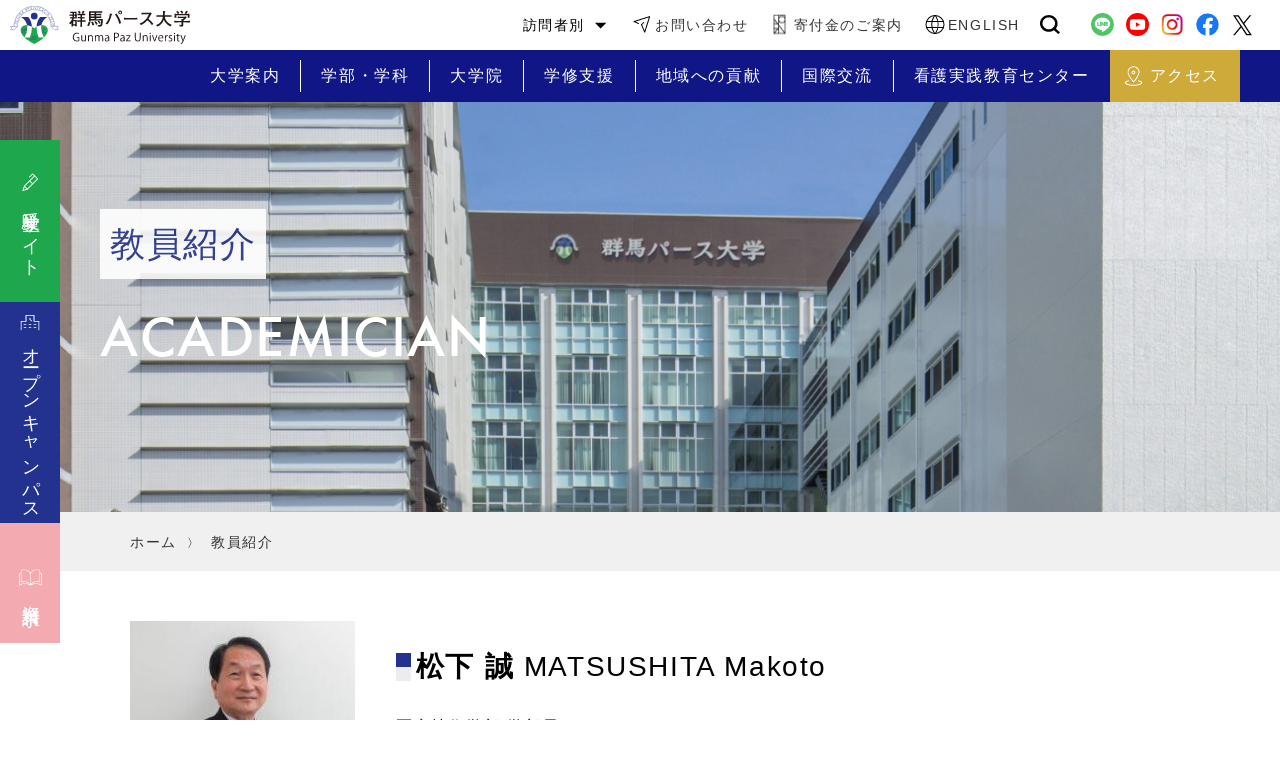

--- FILE ---
content_type: text/html; charset=UTF-8
request_url: https://www.paz.ac.jp/academician/matsushitamakoto/
body_size: 12339
content:
<!doctype html>
<html>

<head>

    <!-- Google Tag Manager by DISCO-->
    <script>
        (function(w, d, s, l, i) {
            w[l] = w[l] || [];
            w[l].push({
                'gtm.start': new Date().getTime(),
                event: 'gtm.js'
            });
            var f = d.getElementsByTagName(s)[0],
                j = d.createElement(s),
                dl = l != 'dataLayer' ? '&l=' + l : '';
            j.async = true;
            j.src =
                'https://www.googletagmanager.com/gtm.js?id=' + i + dl;
            f.parentNode.insertBefore(j, f);
        })(window, document, 'script', 'dataLayer', 'GTM-MFRGFQ7');
    </script>
    <!-- End Google Tag Manager by DISCO-->

    <!-- Google tag (gtag.js) -->
    <script async src="https://www.googletagmanager.com/gtag/js?id=G-0C04D0YJ3C"></script>
    <script>
        window.dataLayer = window.dataLayer || [];

        function gtag() {
            dataLayer.push(arguments);
        }
        gtag('js', new Date());

        gtag('config', 'G-0C04D0YJ3C');
    </script>

    <meta charset="utf-8">
    <meta http-equiv="X-UA-Compatible" content="IE=edge">
    <meta name="viewport" content="width=device-width, initial-scale=1.0">
    <meta name="format-detection" content="telephone=no">
    <title>群馬パース大学</title>
    <meta name="keywords" content="">
    <meta name="description" content="">
    <meta name='robots' content='max-image-preview:large' />
<link rel='dns-prefetch' href='//s.w.org' />
<link rel='stylesheet' id='wp-block-library-css'  href='https://www.paz.ac.jp/wp-includes/css/dist/block-library/style.min.css?ver=5.9.12' type='text/css' media='all' />
<style id='global-styles-inline-css' type='text/css'>
body{--wp--preset--color--black: #000000;--wp--preset--color--cyan-bluish-gray: #abb8c3;--wp--preset--color--white: #ffffff;--wp--preset--color--pale-pink: #f78da7;--wp--preset--color--vivid-red: #cf2e2e;--wp--preset--color--luminous-vivid-orange: #ff6900;--wp--preset--color--luminous-vivid-amber: #fcb900;--wp--preset--color--light-green-cyan: #7bdcb5;--wp--preset--color--vivid-green-cyan: #00d084;--wp--preset--color--pale-cyan-blue: #8ed1fc;--wp--preset--color--vivid-cyan-blue: #0693e3;--wp--preset--color--vivid-purple: #9b51e0;--wp--preset--gradient--vivid-cyan-blue-to-vivid-purple: linear-gradient(135deg,rgba(6,147,227,1) 0%,rgb(155,81,224) 100%);--wp--preset--gradient--light-green-cyan-to-vivid-green-cyan: linear-gradient(135deg,rgb(122,220,180) 0%,rgb(0,208,130) 100%);--wp--preset--gradient--luminous-vivid-amber-to-luminous-vivid-orange: linear-gradient(135deg,rgba(252,185,0,1) 0%,rgba(255,105,0,1) 100%);--wp--preset--gradient--luminous-vivid-orange-to-vivid-red: linear-gradient(135deg,rgba(255,105,0,1) 0%,rgb(207,46,46) 100%);--wp--preset--gradient--very-light-gray-to-cyan-bluish-gray: linear-gradient(135deg,rgb(238,238,238) 0%,rgb(169,184,195) 100%);--wp--preset--gradient--cool-to-warm-spectrum: linear-gradient(135deg,rgb(74,234,220) 0%,rgb(151,120,209) 20%,rgb(207,42,186) 40%,rgb(238,44,130) 60%,rgb(251,105,98) 80%,rgb(254,248,76) 100%);--wp--preset--gradient--blush-light-purple: linear-gradient(135deg,rgb(255,206,236) 0%,rgb(152,150,240) 100%);--wp--preset--gradient--blush-bordeaux: linear-gradient(135deg,rgb(254,205,165) 0%,rgb(254,45,45) 50%,rgb(107,0,62) 100%);--wp--preset--gradient--luminous-dusk: linear-gradient(135deg,rgb(255,203,112) 0%,rgb(199,81,192) 50%,rgb(65,88,208) 100%);--wp--preset--gradient--pale-ocean: linear-gradient(135deg,rgb(255,245,203) 0%,rgb(182,227,212) 50%,rgb(51,167,181) 100%);--wp--preset--gradient--electric-grass: linear-gradient(135deg,rgb(202,248,128) 0%,rgb(113,206,126) 100%);--wp--preset--gradient--midnight: linear-gradient(135deg,rgb(2,3,129) 0%,rgb(40,116,252) 100%);--wp--preset--duotone--dark-grayscale: url('#wp-duotone-dark-grayscale');--wp--preset--duotone--grayscale: url('#wp-duotone-grayscale');--wp--preset--duotone--purple-yellow: url('#wp-duotone-purple-yellow');--wp--preset--duotone--blue-red: url('#wp-duotone-blue-red');--wp--preset--duotone--midnight: url('#wp-duotone-midnight');--wp--preset--duotone--magenta-yellow: url('#wp-duotone-magenta-yellow');--wp--preset--duotone--purple-green: url('#wp-duotone-purple-green');--wp--preset--duotone--blue-orange: url('#wp-duotone-blue-orange');--wp--preset--font-size--small: 13px;--wp--preset--font-size--medium: 20px;--wp--preset--font-size--large: 36px;--wp--preset--font-size--x-large: 42px;}.has-black-color{color: var(--wp--preset--color--black) !important;}.has-cyan-bluish-gray-color{color: var(--wp--preset--color--cyan-bluish-gray) !important;}.has-white-color{color: var(--wp--preset--color--white) !important;}.has-pale-pink-color{color: var(--wp--preset--color--pale-pink) !important;}.has-vivid-red-color{color: var(--wp--preset--color--vivid-red) !important;}.has-luminous-vivid-orange-color{color: var(--wp--preset--color--luminous-vivid-orange) !important;}.has-luminous-vivid-amber-color{color: var(--wp--preset--color--luminous-vivid-amber) !important;}.has-light-green-cyan-color{color: var(--wp--preset--color--light-green-cyan) !important;}.has-vivid-green-cyan-color{color: var(--wp--preset--color--vivid-green-cyan) !important;}.has-pale-cyan-blue-color{color: var(--wp--preset--color--pale-cyan-blue) !important;}.has-vivid-cyan-blue-color{color: var(--wp--preset--color--vivid-cyan-blue) !important;}.has-vivid-purple-color{color: var(--wp--preset--color--vivid-purple) !important;}.has-black-background-color{background-color: var(--wp--preset--color--black) !important;}.has-cyan-bluish-gray-background-color{background-color: var(--wp--preset--color--cyan-bluish-gray) !important;}.has-white-background-color{background-color: var(--wp--preset--color--white) !important;}.has-pale-pink-background-color{background-color: var(--wp--preset--color--pale-pink) !important;}.has-vivid-red-background-color{background-color: var(--wp--preset--color--vivid-red) !important;}.has-luminous-vivid-orange-background-color{background-color: var(--wp--preset--color--luminous-vivid-orange) !important;}.has-luminous-vivid-amber-background-color{background-color: var(--wp--preset--color--luminous-vivid-amber) !important;}.has-light-green-cyan-background-color{background-color: var(--wp--preset--color--light-green-cyan) !important;}.has-vivid-green-cyan-background-color{background-color: var(--wp--preset--color--vivid-green-cyan) !important;}.has-pale-cyan-blue-background-color{background-color: var(--wp--preset--color--pale-cyan-blue) !important;}.has-vivid-cyan-blue-background-color{background-color: var(--wp--preset--color--vivid-cyan-blue) !important;}.has-vivid-purple-background-color{background-color: var(--wp--preset--color--vivid-purple) !important;}.has-black-border-color{border-color: var(--wp--preset--color--black) !important;}.has-cyan-bluish-gray-border-color{border-color: var(--wp--preset--color--cyan-bluish-gray) !important;}.has-white-border-color{border-color: var(--wp--preset--color--white) !important;}.has-pale-pink-border-color{border-color: var(--wp--preset--color--pale-pink) !important;}.has-vivid-red-border-color{border-color: var(--wp--preset--color--vivid-red) !important;}.has-luminous-vivid-orange-border-color{border-color: var(--wp--preset--color--luminous-vivid-orange) !important;}.has-luminous-vivid-amber-border-color{border-color: var(--wp--preset--color--luminous-vivid-amber) !important;}.has-light-green-cyan-border-color{border-color: var(--wp--preset--color--light-green-cyan) !important;}.has-vivid-green-cyan-border-color{border-color: var(--wp--preset--color--vivid-green-cyan) !important;}.has-pale-cyan-blue-border-color{border-color: var(--wp--preset--color--pale-cyan-blue) !important;}.has-vivid-cyan-blue-border-color{border-color: var(--wp--preset--color--vivid-cyan-blue) !important;}.has-vivid-purple-border-color{border-color: var(--wp--preset--color--vivid-purple) !important;}.has-vivid-cyan-blue-to-vivid-purple-gradient-background{background: var(--wp--preset--gradient--vivid-cyan-blue-to-vivid-purple) !important;}.has-light-green-cyan-to-vivid-green-cyan-gradient-background{background: var(--wp--preset--gradient--light-green-cyan-to-vivid-green-cyan) !important;}.has-luminous-vivid-amber-to-luminous-vivid-orange-gradient-background{background: var(--wp--preset--gradient--luminous-vivid-amber-to-luminous-vivid-orange) !important;}.has-luminous-vivid-orange-to-vivid-red-gradient-background{background: var(--wp--preset--gradient--luminous-vivid-orange-to-vivid-red) !important;}.has-very-light-gray-to-cyan-bluish-gray-gradient-background{background: var(--wp--preset--gradient--very-light-gray-to-cyan-bluish-gray) !important;}.has-cool-to-warm-spectrum-gradient-background{background: var(--wp--preset--gradient--cool-to-warm-spectrum) !important;}.has-blush-light-purple-gradient-background{background: var(--wp--preset--gradient--blush-light-purple) !important;}.has-blush-bordeaux-gradient-background{background: var(--wp--preset--gradient--blush-bordeaux) !important;}.has-luminous-dusk-gradient-background{background: var(--wp--preset--gradient--luminous-dusk) !important;}.has-pale-ocean-gradient-background{background: var(--wp--preset--gradient--pale-ocean) !important;}.has-electric-grass-gradient-background{background: var(--wp--preset--gradient--electric-grass) !important;}.has-midnight-gradient-background{background: var(--wp--preset--gradient--midnight) !important;}.has-small-font-size{font-size: var(--wp--preset--font-size--small) !important;}.has-medium-font-size{font-size: var(--wp--preset--font-size--medium) !important;}.has-large-font-size{font-size: var(--wp--preset--font-size--large) !important;}.has-x-large-font-size{font-size: var(--wp--preset--font-size--x-large) !important;}
</style>
<link rel="https://api.w.org/" href="https://www.paz.ac.jp/wp-json/" /><link rel="canonical" href="https://www.paz.ac.jp/academician/matsushitamakoto/" />
<link rel="alternate" type="application/json+oembed" href="https://www.paz.ac.jp/wp-json/oembed/1.0/embed?url=https%3A%2F%2Fwww.paz.ac.jp%2Facademician%2Fmatsushitamakoto%2F" />
<link rel="alternate" type="text/xml+oembed" href="https://www.paz.ac.jp/wp-json/oembed/1.0/embed?url=https%3A%2F%2Fwww.paz.ac.jp%2Facademician%2Fmatsushitamakoto%2F&#038;format=xml" />
		<script type="text/javascript">
				(function(c,l,a,r,i,t,y){
					c[a]=c[a]||function(){(c[a].q=c[a].q||[]).push(arguments)};t=l.createElement(r);t.async=1;
					t.src="https://www.clarity.ms/tag/"+i+"?ref=wordpress";y=l.getElementsByTagName(r)[0];y.parentNode.insertBefore(t,y);
				})(window, document, "clarity", "script", "ov82sbu96q");
		</script>
		    <link href="https://www.paz.ac.jp/wp-content/themes/paz/style.css" rel="stylesheet">
    <link href="https://www.paz.ac.jp/_common/_css/reset.css" rel="stylesheet">
    <link href="https://www.paz.ac.jp/_common/_css/common.css" rel="stylesheet">
    <link href="https://www.paz.ac.jp/_common/_css/font.css" rel="stylesheet">
    <link href="https://cdnjs.cloudflare.com/ajax/libs/SlickNav/1.0.10/slicknav.min.css" rel="stylesheet">
    <link href="https://www.paz.ac.jp/_common/_css/slicknav.css" rel="stylesheet" type="text/css">
    <link href="https://www.paz.ac.jp/_common/_css/header.css" rel="stylesheet" type="text/css">
    <link href="https://www.paz.ac.jp/_common/_css/footer.css" rel="stylesheet" type="text/css">
    <link href="https://www.paz.ac.jp/_common/_css/sub.css" rel="stylesheet" type="text/css">
    <link href="https://www.paz.ac.jp/_common/_css/page-head.css" rel="stylesheet" type="text/css">
                                    <link href="https://www.paz.ac.jp/academician_list/_css/index.css" rel="stylesheet">
            
    <link rel="stylesheet" href="https://use.typekit.net/uxq2gyq.css">
</head>

<body>

    <!-- Google Tag Manager by DISCO(noscript) -->
    <noscript><iframe src="https://www.googletagmanager.com/ns.html?id=GTM-MFRGFQ7" height="0" width="0" style="display:none;visibility:hidden"></iframe></noscript>
    <!-- End Google Tag Manager by DISCO(noscript) -->

    
<!-- 英語ページ注意モーダル -->
<div id="enModal" style="display:none; position:fixed; top:0; left:0; width:100%; height:100%; background:rgba(0,0,0,0.5); z-index:9999; justify-content:center; align-items:center;">
    <div style="background:#fff; padding:2rem; border-radius:1rem; max-width:500px; width:90%; text-align:left; box-shadow:0 2px 10px rgba(0,0,0,0.3);">
        <p style="margin-bottom:1rem; font-size:1rem; line-height:1.5;">
            The following pages have been translated using the Google Translate system. Please note that machine translations may not always be accurate and may cause the display to deviate from the original design.<br>
            Please be aware that proper nouns in particular may not be translated correctly.
        </p>
        <div style="text-align:right;">
            <button id="modalCancel" style="margin-right:1rem; padding:.5rem 1rem; border:none; background:#ccc; border-radius:.5rem;">Cancel</button>
            <button id="modalOk" style="padding:.5rem 1rem; border:none; background:#007BFF; color:#fff; border-radius:.5rem;">OK</button>
        </div>
    </div>
</div>

<header id="container" class="header">
    <div class="header__inner">

        <nav class="header__nav pconly">
            <div class="header-sub-nav">
                <div class="header-sub-nav__inner">
                    <h1 class="header__logo">
                        <a href="/">
                            <img src="/_common/_img/header/icon-logo.svg" width="300" height="60" alt="群馬パース大学ロゴ">
                        </a>
                    </h1>

                    <ul class="header-sub-nav__list">
                        <li class="header-sub-nav__item sub-menu">
                            <p class="link"><span>訪問者別</span>
                            <div class="sub-menu__inner">
                                <ul class="sub-menu__list">
                                    <li class="sub-menu__item"><a href="/juken/">受験生の方</a></li>
                                    <li class="sub-menu__item"><a href="/student/">在学生の方</a></li>
                                    <li class="sub-menu__item"><a href="/alumni/">卒業生の方</a></li>
                                    <li class="sub-menu__item"><a href="/recruiter/">採用ご担当者の方</a></li>
                                    <li class="sub-menu__item"><a href="/kyouin-koubo/">教職員の募集</a></li>
                                </ul>
                            </div>
                            </p>
                        </li>
                        <!-- <li class="header-sub-nav__item">
							<a href="/overview/access.php" class="link">アクセス</a>
						</li> -->
                        <li class="header-sub-nav__item">
                            <a href="/form/contact_us/" class="link">お問い合わせ</a>
                        </li>
                        <li class="header-sub-nav__item">
                            <a href="/donation/" class="link">寄付金のご案内</a>
                        </li>
                        <li class="header-sub-nav__item">
                            <a href="https://www-paz-ac-jp.translate.goog/?_x_tr_sl=ja&_x_tr_tl=en&_x_tr_hl=ja&_x_tr_pto=wapp" class="link">ENGLISH</a>
                        </li>
                        <li class="header-sub-nav__item header-search pconly">
                            <div class="header-search__inner">
                                <img src="/_common/_img/header/icon-search.svg" alt="" class="icon_search">
                                <form action="https://www.google.com/search" method="get" target="_blank" class="search_acbox">
                                    <input type="hidden" name="ie" value="utf-8" />
                                    <input type="hidden" name="oe" value="utf-8" />
                                    <input type="hidden" name="hl" value="ja" />
                                    <input type="hidden" name="as_sitesearch" value="paz.ac.jp" />
                                    <div class="input_wrap">
                                        <input type="text" class="input01" name="q" placeholder="">
                                    </div>

                                </form>
                            </div>
                        </li>
                    </ul>

                    <ul class="header__sns">
                        <li>
                            <a href="https://page.line.me/490fsfux?openQrModal=true" target="_blank" rel="noopener noreferrer">
                                <img src="/_common/_img/header/icon-line.png" alt="群馬パース大学 公式LINE">
                            </a>
                        </li>
                        <li>
                            <a href="https://youtube.com/channel/UCoSpDgj_o0vLs0e92vuTrfA?si=oNI-JY-LDKKWsroY" target="_blank" rel="noopener noreferrer">
                                <img src="/_common/_img/header/icon-youtube.png" alt="群馬パース大学 公式Youtube">
                            </a>
                        </li>
                        <li>
                            <a href="https://www.instagram.com/gunma_paz_univ/" target="_blank" rel="noopener noreferrer">
                                <img src="/_common/_img/header/icon-instagram.png" alt="群馬パース大学 公式Instagram">
                            </a>
                        </li>
                        <li>
                            <a href="https://ja-jp.facebook.com/gunma.paz.univ/" target="_blank" rel="noopener noreferrer">
                                <img src="/_common/_img/header/icon-facebook.svg" alt="群馬パース大学 公式Facebook">
                            </a>
                        </li>

                        <li>
                            <a href="https://twitter.com/gunma_paz" target="_blank" rel="noopener noreferrer">
                                <img src="/_common/_img/header/icon-x.svg" width="30" height="30" alt="群馬パース大学 公式X">
                            </a>
                        </li>
                    </ul>
                </div>
            </div>

            <div class="header-main-nav">
                <div class="header-main-nav__inner">
                    <ul class="header-main-nav__list">
                        <li class="header-main-nav__item sub-menu">
                            <p class="link"><span>大学案内</span>
                            <div class="sub-menu__inner">
                                <ul class="sub-menu__list">
                                    <li class="sub-menu__item"><a href="/overview/">大学概要</a></li>
                                    <li class="sub-menu__item"><a href="/news/">お知らせ</a></li>
                                    <li class="sub-menu__item"><a href="/president/">学長・副学長</a></li>
                                    <li class="sub-menu__item"><a href="/academician/">教員紹介</a></li>
                                </ul>
                                <ul class="sub-menu__list">
                                    <li class="sub-menu__item"><a href="/overview/policy.php">3つのポリシー</a></li>
                                    <li class="sub-menu__item"><a href="/juken/features/learning_features.php">学びの特色</a></li>
                                    <li class="sub-menu__item"><a href="/overview/information.php">情報公開</a></li>
                                    <li class="sub-menu__item"><a href="/facility/floor_guide/1goukan.php">キャンパスマップ</a></li>
                                </ul>
                            </div>
                            </p>
                        </li>
                        <li class="header-main-nav__item sub-menu">
                            <p class="link"><span>学部・学科</span>
                            <div class="sub-menu__inner">
                                <ul class="sub-menu__list -faculty">
                                    <li class="sub-menu__item">
                                        <p>看護学部</p>
                                    </li>
                                    <li class="sub-menu__item"><a href="/faculty/nursing/">看護学科</a></li>
                                    <li class="sub-menu__item">
                                        <p>リハビリテーション学部</p>
                                    </li>
                                    <li class="sub-menu__item"><a href="/faculty/physical_therapy/">理学療法学科</a></li>
                                    <li class="sub-menu__item"><a href="/faculty/occupational_therapy/">作業療法学科</a></li>
                                    <li class="sub-menu__item"><a href="/faculty/speech_language_hearing_therapy/">言語聴覚学科</a></li>
                                </ul>
                                <ul class="sub-menu__list -faculty">
                                    <li class="sub-menu__item">
                                        <p>医療技術学部</p>
                                    </li>
                                    <li class="sub-menu__item"><a href="/faculty/medical_technology/">検査技術学科</a></li>
                                    <li class="sub-menu__item"><a href="/faculty/radiological_sciences/">放射線学科</a></li>
                                    <li class="sub-menu__item"><a href="/faculty/clinical_engineering/">臨床工学科</a></li>
                                </ul>
                            </div>
                            </p>
                        </li>
                        <li class="header-main-nav__item">
                            <a href="/gs/" class="link"><span>大学院</span></a>
                        </li>
                        <li class="header-main-nav__item">
                            <a href="/student_support/" class="link"><span>学修支援</span></a>
                        </li>
                        <li class="header-main-nav__item">
                            <a href="/regional_collaboration/" class="link"><span>地域への貢献</span></a>
                        </li>
                        <li class="header-main-nav__item">
                            <a href="/international_exchange/" class="link">
                                <span>国際交流</span>
                            </a>
                        </li>
                        <li class="header-main-nav__item">
                            <a href="/nursing_practice_education/" class="link">
                                <span>看護実践教育センター</span>
                            </a>
                        </li>
                        <li class="header-main-nav__item li_access">
                            <a href="/overview/access.php" class="link">
                                <span>アクセス</span>
                            </a>
                        </li>
                    </ul>

                </div>
            </div>
        </nav>

        <div class="header__link -sp tb-sp">
            <h1 class="header__logo">
                <a href="/">
                    <img src="/_common/_img/header/icon-logo.svg" width="300" height="60" alt="群馬パース大学ロゴ">
                </a>
            </h1>

            <ul class="link">
                <li class="link__item link_access">
                    <a href="/overview/access.php">
                        <div class="link__image"><img src="/_common/_img/header/icon_pin.png" width="18" height="18" alt="アクセス"></div>
                        <p>アクセス</p>
                    </a>
                </li>
                <li id="js-navi-button" class="link__item link_button">
                    <a>
                        <div class="link__image"><span class="link__line"><span></span></span></div>
                    </a>
                </li>
            </ul>
        </div>

        <nav id="js-navi-content" class="tb-sp menu-sp">
            <div class="menu">
                <ul class="menu__list -list01">
                    <li class="menu__item"><a href="/juken/">受験生サイト</a></li>
                    <li class="menu__item"><a href="/juken/admissions/schedule.php">入試</a></li>
                    <li class="menu__item"><a href="/opencampus" target="_blank">オープンキャンパス</a></li>
                    <li class="menu__item"><a href="/openlecture/">オープンレクチャー（出前授業）</a></li>
                    <li class="menu__item"><a href="/document_request/">資料請求</a></li>
                    <li class="menu__item"><a href="/overview/access.php">アクセス</a></li>
                </ul>
                <ul class="menu__list -list02">
                    <li class="menu__item"><a href="/news/">お知らせ</a></li>
                    <li class="menu__sub">
                        <p class="js-accordion-title">大学案内<span class="accordion-icon"></span></p>
                        <ul class="sub__link js-accordion-content">
                            <li class="sub__item"><a href="/overview/">大学概要</a></li>
                            <li class="sub__item"><a href="/president/">学長・副学長</a></li>
                            <li class="sub__item"><a href="/academician/">教員紹介</a></li>
                            <li class="sub__item"><a href="/overview/information.php">情報公開</a></li>
                            <li class="sub__item"><a href="/overview/policy.php">3つのポリシー</a></li>
                            <li class="sub__item"><a href="/juken/features/learning_features.php">学びの特色</a></li>
                            <li class="sub__item"><a href="/facility/floor_guide/1goukan.php">キャンパスマップ</a></li>
                        </ul>
                    </li>
                    <li class="menu__sub">
                        <p class="js-accordion-title">学部学科<span class="accordion-icon"></span></p>
                        <ul class="sub__link js-accordion-content">
                            <li class="sub__item"><a href="/faculty/nursing/">看護学部 看護学科</a></li>
                            <li class="sub__item"><a href="/faculty/physical_therapy/">リハビリテーション学部 理学療法学科</a></li>
                            <li class="sub__item"><a href="/faculty/occupational_therapy/">リハビリテーション学部 作業療法学科</a></li>
                            <li class="sub__item"><a href="/faculty/speech_language_hearing_therapy/">リハビリテーション学部 言語聴覚学科</a></li>
                            <li class="sub__item"><a href="/faculty/medical_technology/">医療技術学部 検査技術学科</a></li>
                            <li class="sub__item"><a href="/faculty/radiological_sciences/">医療技術学部 放射線学科</a></li>
                            <li class="sub__item"><a href="/faculty/clinical_engineering/">医療技術学部 臨床工学科</a></li>
                        </ul>
                    </li>
                    <li class="menu__item"><a href="/gs/">大学院</a></li>
                    <li class="menu__item"><a href="/student_support/">学修支援</a></li>
                    <li class="menu__item"><a href="/regional_collaboration/">地域への貢献</a></li>
                    <li class="menu__item"><a href="/international_exchange/">国際交流</a></li>
                    <li class="menu__item"><a href="/nursing_practice_education/">看護実践教育センター</a></li>
                </ul>
                <ul class="menu__list -list03">
                    <li class="menu__item"><a href="/juken/">受験生の方</a></li>
                    <li class="menu__item"><a href="/student/">在学生の方</a></li>
                    <li class="menu__item"><a href="/alumni/">卒業生の方</a></li>
                    <li class="menu__item"><a href="/recruiter/">採用ご担当者の方</a></li>
                    <li class="menu__item"><a href="/kyouin-koubo/">教職員の募集</a></li>
                    <li class="menu__item"><a href="/donation/">寄付金のご案内</a></li>
                    <li class="menu__item"><a href="https://www-paz-ac-jp.translate.goog/?_x_tr_sl=ja&_x_tr_tl=en&_x_tr_hl=ja&_x_tr_pto=wapp">ENGLISH</a></li>
                </ul>
                <ul class="menu__list -list04">
                    <li class="menu__item"><a href="/form/contact_us/">お問い合わせ</a></li>
                    <li class="menu__item"><a href="/privacy/">個人情報取り扱いについて</a></li>
                    <li class="menu__item"><a href="/library/">附属図書館</a></li>
                    <li class="menu__item"><a href="/ri/">附属研究所</a></li>
                    <li class="menu__item"><a href="/research/">研究・産学連携推進室</a></li>
                    <li class="menu__item"><a href="/gakuen/">PAZ Group</a></li>
                </ul>
            </div>

            <ul class="sns">
                <li>
                    <a href="https://twitter.com/gunma_paz" target="_blank" rel="noopener noreferrer">
                        <img src="/_common/_img/header/icon-x-white.svg" width="30" height="30" alt="群馬パース大学 公式Twitter">
                    </a>
                </li>
                <li>
                    <a href="https://ja-jp.facebook.com/gunma.paz.univ/" target="_blank" rel="noopener noreferrer">
                        <img src="/_common/_img/header/icon-facebook.svg" width="30" height="30" alt="群馬パース大学 公式Facebook">
                    </a>
                </li>
                <li>
                    <a href="https://www.instagram.com/gunma_paz_univ/" target="_blank" rel="noopener noreferrer">
                        <img src="/_common/_img/footer/icon-instagram.svg" width="30" height="30" alt="群馬パース大学 公式Instagram">
                    </a>
                </li>
                <li>
                    <a href="https://youtube.com/channel/UCoSpDgj_o0vLs0e92vuTrfA?si=oNI-JY-LDKKWsroY" target="_blank" rel="noopener noreferrer">
                        <img src="/_common/_img/header/icon-youtube.png" width="30" height="30" alt="群馬パース大学 公式Youtube">
                    </a>
                </li>
                <li>
                    <a href="https://page.line.me/490fsfux?openQrModal=true" target="_blank" rel="noopener noreferrer">
                        <img src="/_common/_img/header/icon-line.svg" width="30" height="30" alt="群馬パース大学 公式Line">
                    </a>
                </li>

            </ul>
        </nav>

    </div>
</header>

<!--===== floating =====-->
<div class="floating pconly">
    <ul class="floating__list">
        <li class="floating__item"><a href="/juken/" target="_blank"><span><b></b>
                    <p>受験生サイト</p>
                </span></a></li>
        <li class="floating__item"><a href="/opencampus" target="_blank"><span><b></b>
                    <p>オープンキャンパス</p>
                </span></a></li>
        <li class="floating__item"><a href="/document_request/" target="_blank"><span><b></b>
                    <p>資料請求</p>
                </span></a></li>
    </ul>
</div>
<!--===== ./floating =====-->
<body id="top">

  <!-- Google Tag Manager by DISCO(noscript) -->
  <noscript><iframe src="https://www.googletagmanager.com/ns.html?id=GTM-MFRGFQ7" height="0" width="0" style="display:none;visibility:hidden"></iframe></noscript>
  <!-- End Google Tag Manager by DISCO(noscript) -->

  <main class="academician -single">

    <!--===== head =====-->
    <div class="head">
      <div class="head__image"></div>
      <div class="head__inner">
        <div class="head__title">
          <h2 class="title"><span>教員紹介</span></h2>
          <p class="sub text-en">ACADEMICIAN</p>
        </div>
      </div>
    </div>


    <!--===== breadcrumb =====-->
    <div class="breadcrumb">
      <div class="l-inner">
        <div class="breadcrumb__inner">
          <ul class="breadcrumb__list">
            <li>
              <a href="/">ホーム</a>
            </li>
            <li>
              <a href="/academician/">教員紹介</a>
            </li>
          </ul>
        </div>
      </div>
    </div>
    <!--===== ./breadcrumb =====-->


    
        <div class="ac-head">
          <div class="l-inner">
            <div class="ac-head__inner">
              <div class="ac-head__image"><img src="https://www.paz.ac.jp/wp-content/uploads/2023/04/6a336cb31ab83ddfebe49ad2f50d005c-scaled-e1682559216349.jpg"></div>
              <div class="ac-head__body">
                <h3>
                  松下 誠                  <span>MATSUSHITA Makoto</span>                </h3>
                <ul>
                  <li>医療技術学部 学部長</li>                  <li><p>医療技術学部 検査技術学科 学科長・教授</p>
</li>                </ul>
                <dl><dt>研究分野</dt><dd><p>臨床化学・酵素化学・臨床検査医学</p>
</dd></dl>                <dl><dt>学位</dt><dd><p>博士（医学）</p>
</dd></dl>              </div>
            </div>
          </div>
        </div>

                      <section class="ac-gs">
                <div class="l-inner">
                  <div class="ac-gs__inner">
                    <h3>大学院</h3>
                    <div class="ac-gs__acco acco">
                      <div class="acco__head js-accordion-title">
                        <p class="acco__head-title">保健科学研究科 保健科学専攻 <br class="sponly">特別研究指導教員</p>
                        <div class="acco__icon">
                          <img src="/_common/_img/icon-arrow-wh.svg" width="40" height="40">
                        </div>
                      </div>
                      <div class="acco__body js-accordion-content">
                        <div class="acco__inner">
                          <ul class="ac-gs__list">
                                                          <li>
                                <div class="ac-gs__course">
                                  <p>博士前期課程</p><span>病因・病態検査学領域</span>
                                </div>
                                <div class="ac-gs__title">
                                  <p><p>生体分子情報検査学</p>
</p>
                                </div>
                                <div class="ac-gs__text">
                                  <p>酵素検査はそのタンパク量を測定するのではなく、活性値として定量することで標準化がなされてきた経緯があります。しかし、酵素活性はアイソザイムの相違によって変動することから、本来の病態を反映しない異常検査データが出現することがあります。このようなアイソザイムの相違に伴う酵素検査の課題の解明・改善する研究を行います。</p>
                                </div>
                              </li>
                            
                                                          <li>
                                <div class="ac-gs__course">
                                  <p>博士後期課程</p><span>医療科学領域</span>
                                </div>
                                <div class="ac-gs__title">
                                  <p><p>医療科学特別研究/生体分子</p>
</p>
                                </div>
                                <div class="ac-gs__text">
                                  <p><p>アイソザイムを有する酵素はその活性値とタンパク量との関係を解析することは困難と考えられています。私たちはLDやCKのように異なるサブユニットの組み合わせから成る酵素はそのサブユニット間の相対活性が算出可能であることを明らかにしています。このように、酵素活性とそのタンパク量との関係を解析し、医療に貢献する研究を行います。</p>
</p>
                                </div>
                              </li>
                            
                          </ul>
                                                    <div class="ac-gs__foot">
                            <p class="lead">研究や大学院進学についての質問・相談などを受付けています。</p>
                            <div class="gs__button"><a href="./../../form/gs_kobetsusodan/" class="c-button">
                                <p>お問い合わせ</p>
                              </a></div>
                          </div>
                        </div>
                      </div>
                    </div>
                  </div>
                </div>
              </section>
        
                  <section class="box">
            <div class="l-inner">
              <div class="box__inner">
                <div class="title-head">
                  <h3 class="headline">経歴</h3>
                </div>
                <div class="box__body -line">
                  <p><p>学歴<br />
1981年3月　埼玉県立衛生短期大学衛生技術学科卒業<br />
1990年3月　東京理科大学理学部化学科卒業<br />
職歴<br />
1981年4月　昭和大学藤が丘病院中央臨床検査部臨床化学検査室<br />
1986年5月　埼玉県立衛生短期大学衛生技術学科助手<br />
1993年4月　埼玉県立衛生短期大学衛生技術学科講師<br />
1994年4月　スウェーデンウメオ大学臨床生化学教室研究員 (６か月)<br />
1998年4月　埼玉県立衛生短期大学衛生技術学科助教授<br />
1999年4月　埼玉県立大学短期大学部衛生技術学科准教授<br />
2005年4月　埼玉県立大学保健医療福祉学部健康開発学科検査技術科学専攻教授<br />
2013年4月　埼玉県立大学保健医療福祉学部健康開発学科検査技術科学専攻長<br />
2014年4月　埼玉県立大学大学院保健医療福祉学研究科博士前期課程教授<br />
2015年4月　埼玉県立大学保健医療福祉学部健康開発学科長<br />
2020年4月　埼玉県立大学大学院保健医療福祉学研究科博士後期課程教授<br />
2023年4月　群馬パース大学医療技術学部検査技術学科教授・学科長<br />
2023年4月　群馬パース大学大学院保健科学研究科教授<br />
2024年4月　群馬パース大学医療技術学部長</p>
</p>
                </div>
              </div>
            </div>
          </section>
        

                  <section class="box">
            <div class="l-inner">
              <div class="box__inner">
                <div class="title-head">
                  <h3 class="headline">研究内容</h3>
                </div>
                <div class="box__body">
                  <p><p>　臨床化学検査の実践に還元させることを目的に、下記の研究を行っています。<br />
1.	タンパク質に特異性の高いニッケル-ビウレット反応の開発と臨床応用に関する研究<br />
2.	ABO血液型および分泌型/非分泌型と血清アルカリ性ホスファターゼ活性との関係に関する研究<br />
3.	電気泳動法による小腸型アルカリ性ホスファターゼアイソフォームの分離法の開発に関する研究<br />
4.	色素結合法を用いた血清アルブミン測定法の開発および改良に関する研究<br />
5.	酵素法による新たなリポ蛋白分画法の開発に関する研究<br />
6.	乳酸脱水素酵素のH型およびM型サブユニットの相対反応性の解明およびその臨床評価の確立に関する研究<br />
7.	クレアチンキナーゼ(CK)およびCK-MB活性測定における各アイソザイムの反応性の解明に関する研究</p>
</p>
                </div>
              </div>
            </div>
          </section>
        

        
                  <div class="box">
            <div class="l-inner">
              <div class="box__inner">
                <div class="acco">
                  <div class="acco__head js-accordion-title">
                    <p class="acco__head-title">研究実績詳細</p>
                    <div class="acco__icon">
                      <img src="/_common/_img/icon-arrow-wh.svg" width="40" height="40">
                    </div>
                  </div>
                  <div class="acco__body js-accordion-content">
                    <div class="acco__inner">
                      <p><p>英文筆頭論文(指導学生筆頭を含)のみ記載<br />
① Iwasaki T, Nakajima K, Hirowatari Y, Matsushita M.: Evaluation of the two-point calibration bromocresol green method, showing reduced deviation from the bromocresol purple method in sera from patients with hypoalbuminemia. Ann Clin Biochem. OnlineFirst April 4. 2023.<br />
➁　Matsushita M, Irino T, Kamiyama K, Muramoto Y, Kawaguchi T, Nakano T, Komoda<br />
T.: Evaluation of a method for measuring tissue non-specific alkaline<br />
phosphatase activity in healthy subjects. Ann Clin Biochem. 44: 544-548. 2007.<br />
③ Matsushita M, Irino T, Kawaguchi T, Komoda T.: The effect of different buffers and amounts of intestinal alkaline phosphatase isoforms on total alkaline phosphatase activity. Clin Chim Acta. 319: 49-55. 2002.<br />
④ Matsushita M, Irino T，Oh-Ie K，Komoda T. : Specific gel electrophoresis method detects two isoforms of human intestinal alkaline phosphatase. Electrophoresis. 21: 281-284. 2000.<br />
⑤ Matsushita M, Irino T，Nakajima T，Stigbrand T, Komoda T. : Changes in intestinal alkaline phosphatase isoforms in healthy subjects bearingthe blood group secretor and non-secretor. Clin Chim Acta.277: 13-24. 1998.<br />
⑥ Matsushita M, Irino T，Minowa，M，Komoda T，Stigbrand T : Properties of high molecular-mass placental alkaline phosphatases in normal pregnancy serum. Ann Clin Biochem. 35: 515-521. 1998.<br />
⑦ Matsushita M, Irino T，Komoda T, Sakagishi Y. : Determination of proteins by a reverse biuret method combined with the copper-bathocuproin chelate reaction. Clin Chim Acta. 216: 103-111. 1993.<br />
⑧ Matsushita M, Irino T.: Stable nickel/biuret reagent for Determination of total proteins in serum. Clin. Chem. News. 18(1): 16. 1992.<br />
⑨ Matsushita M, Irino T，Maehata E.: Enzymatic determination of serum total and esterified cholesterol with the same reagents. Clin Chim Acta. 191:97-100. 1990.</p>
</p>
                    </div>
                  </div>
                </div>
              </div>
            </div>
          
                      <section class="box">
              <div class="l-inner">
                <div class="box__inner">
                  <div class="title-head">
                    <h3 class="headline">その他</h3>
                  </div>
                  <ul>
                                                              <li>
                        <div class="box__sub-title">
                          <p>【主な学会活動】</p>
                        </div>
                        <div class="box__body -line">
                          <p><p>1.	日本臨床衛生検査技師会<br />
2.	日本臨床化学会 (評議員)<br />
3.	日本医療検査科学会 (評議員、編集委員)<br />
4.	日本電気泳動学会 (評議員)<br />
5.	日本臨床検査医学会<br />
6.	日本臨床検査学教育協議会 (理事、副理事長、事務局長)<br />
7.	生物試料分析科学会</p>
</p>
                        </div>
                      </li>
                                                          </ul>
                </div>
              </div>
            </section>
          
                      <section class="box">
              <div class="l-inner">
                <div class="box__inner">
                  <div class="title-head">
                    <h3 class="headline">PR</h3>
                  </div>
                  <div class="box__body">
                    <p><p>本人受賞<br />
1.	日本臨床検査学教育協議会感謝状 (学術大会の企画運営) 2020年<br />
2.	第53回小島三郎記念技術賞 (脂質検査、血清総蛋白質測定法、アルカリ性ホスファターゼ･アイソザイム測定法などの各種生化学検査法の改良とその普及) 2018年<br />
3.	日本臨床検査医学会優秀論文賞 (BまたはO型で分泌型の人のアルカリ性ホスファターゼ活性は前夜の脂肪食摂取量によって変動する) 2014年<br />
4.	日本臨床化学会学術賞 (血清アルカリ性ホスファターゼ活性と血液型との関係)　2003年<br />
5.	第39回日本電気泳動学会児玉賞 (小腸型アルカリ性ホスファターゼアイソフォームに関する研究) 2000年<br />
6.	日本臨床衛生検査技師会会長賞 (Pyranose Oxidase <Glucose-2-Oxidase>を初発酵素に用いたグルコースの酵素的測定法) 1985年</p>
<p>指導学生受賞 (一部抜粋)<br />
1.	第29回日本医療検査科学会論文賞 (LD活性測定におけるH型およびM型サブユニットの反応性の相違に関する検討)　2022年<br />
2.	JACLaS Award Ⅱ (免疫阻害法によるCK-MB活性測定の校正法に関する一考察) 2022年<br />
3.	JACLaS Award 1 (LD 活性中のH型およびM型サブユニット活性の分別定量) 2022年<br />
4.	第28回日本医療検査科学会論文賞 (酵素法でコレステロールとトリグリセライドの和を染色する全自動リポ蛋白分画法の開発) 2021年<br />
5.	JACLaS Award 1 (血清冷蔵保存によるLD4 および LD5 アイソザイムの失活) 2021年<br />
6.	第61回日本臨床化学会年次学術集会奨励賞 (CK およびCK-MB活性測定におけるM型およびB型サブユニットの反応性の相違)　2021年<br />
7.	第27回日本医療検査科学会論文賞 (蛋白標準血清による校正は低アルブミン血症におけるBCG法と改良BCP法の乖離の原因となる)　2020年<br />
8.	第70回日本医学検査学会学術奨励賞優秀発表賞 (BM装置の希釈測定システムを応用したピロガロールレッド法の血清総蛋白測定法)　2020年<br />
9.	日本臨床化学会学会賞　Young Investigator Award (酵素法でコレステロールとトリグリセライドを染色する全自動リポ蛋白分画法の考案)　2018年<br />
10.	第24回日本臨床検査自動化学会論文賞 (蛋白質に特異性の高いニッケル-ビウレット法を用いる血清総蛋白の2-point rate法の考案)　2018年<br />
(その他、合計26件)</p>
</p>
                  </div>
                </div>
              </div>
            </section>
          
                      <section class="box -message">
              <div class="l-inner">
                <div class="box__inner">
                  <div class="title-head">
                    <h3 class="headline">メッセージ</h3>
                  </div>
                  <div class="box__body">
                    <p><p>臨床検査は広範囲に亘り、たいへん興味深いです。本学で臨床検査のさらなる魅力を探してみませんか。全力でサポートさせていただきます。</p>
<p>&nbsp;</p></p>
                  </div>

                                  </div>
              </div>
            </section>
          
        </main>

  <footer class="footer">

    <div class="footer__content">
        <div class="footer__inner">
            <div class="footer__left">
                <div class="footer__logo">
                    <a href="/">
                        <img src="/_common/_img/footer/icon-logo.svg" width="300" height="60" alt="群馬パース大学ロゴ">
                    </a>
                </div>
                <ul class="footer__sns">
                    <li>
                        <a href="https://twitter.com/gunma_paz" target="_blank" rel="noopener noreferrer">
                            <img src="/_common/_img/footer/icon-x.svg" width="30" height="30" alt="群馬パース大学 公式X">
                        </a>
                    </li>
                    <li>
                        <a href="https://ja-jp.facebook.com/gunma.paz.univ/" target="_blank" rel="noopener noreferrer">
                            <img src="/_common/_img/footer/icon-facebook.svg" width="30" height="30" alt="群馬パース大学 公式Facebook">
                        </a>
                    </li>
                    <li>
                        <a href="https://www.instagram.com/gunma_paz_univ/" target="_blank" rel="noopener noreferrer">
                            <img src="/_common/_img/footer/icon-instagram.svg" width="30" height="30" alt="群馬パース大学 公式Instagram">
                        </a>
                    </li>
                    <li>
                        <a href="https://youtube.com/channel/UCoSpDgj_o0vLs0e92vuTrfA?si=oNI-JY-LDKKWsroY" target="_blank" rel="noopener noreferrer">
                            <img src="/_common/_img/header/icon-youtube.png" width="30" height="30" alt="群馬パース大学 公式Youtube">
                        </a>
                    </li>
                    <li>
                        <a href="https://page.line.me/490fsfux?openQrModal=true" target="_blank" rel="noopener noreferrer">
                            <img src="/_common/_img/header/icon-line.png" width="30" height="30" alt="群馬パース大学 公式Line">
                        </a>
                    </li>
                </ul>
                <ul class="footer__info">
                    <li>〒370-0006　群馬県高崎市問屋町1-7-1</li>
                    <li>代表 TEL.027-365-3366</li>
                    <li>入試広報課 TEL.027-365-3370</li>
                </ul>

            </div>

            <div class="footer__right">
                <ul class="footer__link">
                    <li><a href="/overview/">大学概要</a></li>
                    <li><a href="/juken/admissions/">入試情報</a></li>
                    <li><a href="/facility/floor_guide/1goukan.php">施設案内</a></li>
                    <li><a href="/overview/access.php">アクセス</a></li>
                    <li><a href="/overview/information.php">情報公開</a></li>
                </ul>
                <ul class="footer__link">
                    <li>
                        <p>看護学部
                        <ul class="sub">
                            <li><a href="/faculty/nursing/">看護学科</a></li>
                        </ul>
                        </p>
                    </li>
                    <li>
                        <p>リハビリテーション学部
                        <ul class="sub">
                            <li><a href="/faculty/physical_therapy/">理学療法学科</a></li>
                            <li><a href="/faculty/occupational_therapy/">作業療法学科</a></li>
                            <li><a href="/faculty/speech_language_hearing_therapy/">言語聴覚学科</a></li>
                        </ul>
                        </p>
                    </li>
                    <li>
                        <p>医療技術学部
                        <ul class="sub">
                            <li><a href="/faculty/medical_technology/">検査技術学科</a></li>
                            <li><a href="/faculty/radiological_sciences/">放射線学科</a></li>
                            <li><a href="/faculty/clinical_engineering/">臨床工学科</a></li>
                        </ul>
                        </p>
                    </li>
                    <li><a href="/gs/">大学院</a></li>
                </ul>
                <ul class="footer__link">
                    <li><a href="/library/">附属図書館</a></li>
                    <li><a href="/ri/">附属研究所</a></li>
                    <li><a href="/research/">研究・産学連携推進室</a></li>
                    <li><a href="/student_support/">学生支援センター</a></li>
                    <li><a href="/health_support/">健康管理センター</a></li>
                    <li><a href="/regional_collaboration/">地域連携センター</a></li>
                    <li><a href="/international_exchange/">国際交流センター</a></li>
                    <li><a href="/nursing_practice_education/">看護実践教育センター</a></li>
                </ul>
                <div class="footer_visitor">
                    <ul>
                        <li><a href="/juken/">受験生の方</a></li>
                        <li><a href="/student/">在学生の方</a></li>
                        <li><a href="/alumni/">卒業生の方</a></li>
                        <li><a href="/recruiter/">採用ご担当者の方</a></li>
                        <li><a href="/kyouin-koubo/">教職員の募集</a></li>
                        <li><a href="/form/contact_us/">お問い合わせ</a></li>
                        <li><a href="/privacy/">個人情報取り扱いについて</a></li>
                    </ul>
                </div>
            </div>
        </div>
    </div>

    <div class="footer__bottom">
        <div class="box">
            <p>© Gunma Paz University. All Rights Reserved.</p>
        </div>
    </div>

</footer>

<div class="scroll_top">
    <a href="#" class="totop" id="totop"><img src="/_common/_img/to_top.svg" width="100" height="100" alt="ページトップへ戻る"></a>
</div>


<!--==== top-submenu ====-->
    <div class="top-footer-submenu tb-sp">

        <ul>
            <li class="footer_submenu_juken"><a href="/juken/"><span></span></a></li>
            <li class="footer_submenu_opencampus"><a href="/opencampus/"><span></span></a></li>
            <li class="footer_submenu_document"><a href="/document_request/"><span></span></a></li>
        </ul>

    </div>
  <script src="https://ajax.googleapis.com/ajax/libs/jquery/3.4.1/jquery.min.js"></script>
  <script src="/_common/_js/script.js"></script>
  

  <script type="application/ld+json">
    {
      "@context": "http://schema.org",
      "@type": "BreadcrumbList",
      "itemListElement": [{
          "@type": "ListItem",
          "position": 1,
          "item": {
            "@id": "/",
            "name": "ホーム"
          }
        },
        {
          "@type": "ListItem",
          "position": 2,
          "item": {
            "@id": "/academician/",
            "name": "教員紹介"
          }
        }
      ]
    }
  </script>

--- FILE ---
content_type: text/css
request_url: https://www.paz.ac.jp/_common/_css/reset.css
body_size: 910
content:
@charset "utf-8";
/* ===================================================================
CSS information
 file name  :  default.css
 style info :  リセット及びbody初期設定 (このスタイルシートは基本的に変更しない)
=================================================================== */



/*--- reset */

html, body, div, span, applet, object, iframe,
h1, h2, h3, h4, h5, h6, p, blockquote, pre,
a, abbr, acronym, address, big, cite, code,
del, dfn, em, img, ins, kbd, q, s, samp,
small, strike, strong, sub, sup, tt, var,
b, u, i, center,
dl, dt, dd, ol, ul, li,
fieldset, form, label, legend,
table, caption, tbody, tfoot, thead, tr, th, td,
article, aside, canvas, details, embed,
figure, figcaption, footer, header, hgroup,
menu, nav, output, ruby, section, summary,
time, mark, audio, video,
input,textarea {
    margin: 0;
    padding: 0;
    border: 0;
    font-style:normal;
    font-weight: normal;
    vertical-align: baseline;
	
	/*線・パディングを幅に含む*/
	-webkit-box-sizing: border-box;
	-moz-box-sizing: border-box;
	-o-box-sizing: border-box;
	-ms-box-sizing: border-box;
	box-sizing: border-box;
}
 
article, aside, details, figcaption, figure,
footer, header, hgroup, menu, nav, section {
    display: block;
}

html {
    overflow-y: scroll;
}
 
blockquote, q {
    quotes: none;
}
 
blockquote:before, blockquote:after,
q:before, q:after {
    content: '';
    content: none;
}
 
input, textarea {
    margin: 0;
    padding: 0;
}
 
ol, ul {
    list-style:none;
}
 
table {
    /*border-collapse: collapse;*/
    border-spacing:0;
}
 
caption, th {
    text-align: left;
}
 
a:focus {
    outline:none;
}
 
.clearfix:before,
.clearfix:after {
    content: " ";
    display: table;
}

.clearfix:after {
    clear: both;
}

.clearfix {
    *zoom: 1;
}
 
.both{
    clear:both;
}


hr {
  height: 0;
  margin: 0;
  padding: 0;
  border: 0;
}



--- FILE ---
content_type: text/css
request_url: https://www.paz.ac.jp/_common/_css/header.css
body_size: 3978
content:
@charset "UTF-8";
/* ===================================================================
CSS information
 file name  :  header.css
 style info :  ヘッダー部分
=================================================================== */
/* Breakpoints
*****************************************************/
/* mixin
*****************************************************/
/* 基本設定
*****************************************************/
/***** 画面ごとの設定 *****/
.pconly {
  display: block !important;
}
@media screen and (max-width: 1024px) {
  .pconly {
    display: none !important;
  }
}

.pc-tb {
  display: block !important;
}
@media screen and (max-width: 599px) {
  .pc-tb {
    display: none !important;
  }
}

.tb-sp {
  display: none !important;
}
@media screen and (max-width: 1024px) {
  .tb-sp {
    display: block !important;
  }
}

.tbonly {
  display: none !important;
}
@media screen and (max-width: 1024px) {
  .tbonly {
    display: block !important;
  }
}
@media screen and (max-width: 599px) {
  .tbonly {
    display: none !important;
  }
}

.sponly {
  display: none !important;
}
@media screen and (max-width: 599px) {
  .sponly {
    display: block !important;
  }
}

.sp_s_only {
  display: none !important;
}
@media screen and (max-width: 480px) {
  .sp_s_only {
    display: block !important;
  }
}

/* ヘッダー
*****************************************************/
header.header {
  width: 100%;
  box-sizing: border-box;
  z-index: 100;
  background-color: #fff;
  position: fixed;
  top: 0;
  left: 0;
}
header.header .header__logo {
  max-width: 194px;
  width: 100%;
  padding: 0 10px;
}
@media screen and (max-width: 1440px) {
  header.header .header__logo {
    max-width: 200px;
  }
}
@media screen and (max-width: 1240px) {
  header.header .header__logo {
    max-width: 160px;
  }
}
@media screen and (max-width: 1024px) {
  header.header .header__logo {
    flex-basis: 400px;
    display: flex;
    align-items: center;
    max-width: none;
  }
}
@media screen and (max-width: 599px) {
  header.header .header__logo {
    flex-basis: 190px;
  }
}
header.header .header__sns {
  display: flex;
  align-items: center;
  justify-content: flex-end;
  padding-right: 20px;
  flex-basis: 240px;
}
@media screen and (max-width: 1440px) {
  header.header .header__sns {
    flex-basis: 195px;
  }
}
@media screen and (max-width: 1240px) {
  header.header .header__sns {
    flex-basis: 165px;
  }
}
header.header .header__sns li {
  flex-basis: 37px;
  margin: 0 6px;
}
@media screen and (max-width: 1440px) {
  header.header .header__sns li {
    flex-basis: 23px;
  }
}
@media screen and (max-width: 1240px) {
  header.header .header__sns li {
    margin: 0 3px;
  }
}
header.header .header__sns li img {
  width: 100%;
}
header.header .input_wrap {
  width: 0;
  transition: 0.2s;
  overflow: hidden;
}
header.header .input_wrap.active {
  width: 160px;
}
@media screen and (max-width: 1240px) {
  header.header .input_wrap.active {
    width: 100px;
  }
}
header.header .input_wrap .input01 {
  margin-right: 0;
  width: 100%;
  padding: 10px;
}

header .header__logo a {
  display: block;
}

header .header__logo img {
  width: 100%;
  height: auto;
}

header .header__nav {
  width: 100%;
}
@media screen and (max-width: 1024px) {
  header .header__nav {
    width: auto;
  }
}

header .header-sub-nav {
  background-color: #fff;
}

header .header-sub-nav__inner {
  height: 100%;
  display: flex;
  align-items: center;
}

header .header-sub-nav__list {
  display: flex;
  justify-content: flex-end;
  height: 100%;
  margin-right: 0;
  margin-left: auto;
  padding-right: 50px;
}
@media screen and (max-width: 1440px) {
  header .header-sub-nav__list {
    padding-right: 20px;
  }
}

header .header-sub-nav__item {
  padding-left: 20px;
}
@media screen and (max-width: 1240px) {
  header .header-sub-nav__item {
    padding-left: 10px;
  }
}
header .header-sub-nav__item .link span {
  position: relative;
  padding-right: 25px;
}
header .header-sub-nav__item .link span::after {
  content: "";
  position: absolute;
  display: inline;
  background-repeat: no-repeat;
  background-size: auto;
  width: 15px;
  height: 25px;
  top: 50%;
  right: 0;
  transform: translateY(-50%);
  background-image: url("/_common/_img/header/icon-visitor.svg");
}
header .header-sub-nav__item a {
  position: relative;
  padding-left: 25px;
}
header .header-sub-nav__item a::before {
  content: "";
  position: absolute;
  display: inline;
  background-repeat: no-repeat;
  background-size: auto;
  width: 25px;
  height: 25px;
  top: 50%;
  left: 0;
  transform: translateY(-50%);
}
header .header-sub-nav__item:nth-child(2) a::before {
  background-image: url("/_common/_img/header/icon-mail.svg");
}
header .header-sub-nav__item:nth-child(3) a::before {
  background-image: url("/_common/_img/header/icon-donation.svg");
}
header .header-sub-nav__item:nth-child(4) a::before {
  background-image: url("/_common/_img/header/icon-english.svg");
}

header .header-sub-nav__item .link {
  display: block;
  font-size: 1rem;
  display: flex;
  align-items: center;
  height: 100%;
}
@media screen and (max-width: 1440px) {
  header .header-sub-nav__item .link {
    font-size: 14px;
  }
}
@media screen and (max-width: 1240px) {
  header .header-sub-nav__item .link {
    font-size: 12px;
  }
}

header .header-search__inner {
  padding: 9px 0;
  display: flex;
  align-items: center;
}
header .header-search__inner img {
  width: 20px;
  cursor: pointer;
  margin-right: 5px;
}

header .header-search input[type=text] {
  background-color: #f6f6f6;
  border-radius: 4px;
  background-repeat: no-repeat;
  background-position: left 8px center;
  height: 30px;
  margin-right: 10px;
}

header .header-search input[type=text]:focus {
  outline: none;
}

header .header-search input::placeholder {
  color: #282c6d;
  font-family: "Noto Sans CJK JP";
  font-size: 13px;
}

header .header-search input[type=text]:focus::placeholder {
  color: transparent;
}

header .header-main-nav {
  width: 100%;
  background-color: #101686;
}
@media screen and (max-width: 1024px) {
  header .header-main-nav {
    background-color: #FFFFFF;
    height: 100%;
    position: fixed;
    top: 0;
    right: -480px;
    z-index: 4;
    padding-top: 100px;
    -webkit-transition: 0.2s;
    transition: 0.2s;
    width: 480px;
    overflow: scroll;
    box-shadow: 0 5px 10px rgba(0, 0, 0, 0.25);
    padding-bottom: 80px;
  }
}
@media screen and (max-width: 599px) {
  header .header-main-nav {
    width: 100%;
    right: -100%;
    padding-top: 80px;
  }
}

header .header-main-nav__inner {
  display: flex;
  max-width: 1200px;
  margin-left: auto;
  margin-right: auto;
}

header .header-main-nav__list {
  display: flex;
  justify-content: flex-end;
  width: 100%;
}
@media screen and (max-width: 1024px) {
  header .header-main-nav__list {
    flex-direction: column;
    justify-content: left;
    border-top: solid 1px #CDD6DD;
    height: auto;
  }
}

header .header-main-nav__item:hover {
  background-color: #080B43;
}
header .header-main-nav__item:hover a {
  opacity: 1;
}
header .header-main-nav__item .link {
  display: block;
  color: #FFFFFF;
  height: 100%;
  display: flex;
  align-items: center;
  padding-top: 10px;
  padding-bottom: 10px;
}
header .header-main-nav__item .link span {
  font-size: 16px;
  padding-left: 20px;
  padding-right: 20px;
}
@media screen and (max-width: 1240px) {
  header .header-main-nav__item .link span {
    font-size: 16px;
  }
}
header .header-main-nav__item.li_access a {
  position: relative;
  padding-left: 20px;
  background-color: #ceaa3b;
}
header .header-main-nav__item.li_access a:hover {
  background-color: #e0c570;
}
header .header-main-nav__item.li_access a::before {
  content: "";
  position: absolute;
  display: inline;
  background-repeat: no-repeat;
  background-size: contain;
  width: 20px;
  height: 20px;
  top: 50%;
  left: 15px;
  transform: translateY(-50%);
  background-image: url("/_common/_img/header/icon-access-white.svg");
}

header .header-main-nav__item:nth-last-of-type(n+3) span {
  border-right: solid 1px #FFFFFF;
}

header .header-main-nav__sns {
  width: 150px;
  background-color: #E9C043;
  padding: 10px 5px;
}

header .header-main-nav__sns ul {
  display: flex;
  justify-content: space-around;
}

header .header-main-nav__sns li {
  width: 30px;
  display: flex;
  justify-content: center;
  align-items: center;
}

header .header-main-nav__sns a {
  display: block;
}

header .sub-menu .sub-menu__inner {
  position: absolute;
  top: 150px;
  visibility: hidden;
  opacity: 0;
  display: flex;
  background-color: #fff;
  padding: 1rem 1rem 1rem 0;
  box-shadow: 0 5px 10px rgba(0, 0, 0, 0.25);
}
header .sub-menu:hover .sub-menu__inner {
  top: auto;
  visibility: visible;
  opacity: 1;
}
header .sub-menu .sub-menu__list {
  width: 250px;
}
header .sub-menu .sub-menu__list.-faculty .sub-menu__item a {
  margin-left: 1rem;
}
header .sub-menu .sub-menu__item {
  border-bottom: 1px solid #101686;
  margin-left: 1rem;
}
header .sub-menu .sub-menu__item a {
  color: #000;
  position: relative;
  padding-left: 15px;
  display: block;
}
@media screen and (max-width: 1440px) {
  header .sub-menu .sub-menu__item a {
    font-size: 14px;
  }
}
@media screen and (max-width: 1240px) {
  header .sub-menu .sub-menu__item a {
    font-size: 12px;
  }
}
header .sub-menu .sub-menu__item a::before {
  content: "";
  position: absolute;
  top: 50%;
  left: 0;
  box-sizing: border-box;
  width: 7px;
  height: 7px;
  border: 7px solid transparent;
  border-left: 7px solid #101686;
  transform: translateY(-50%);
}
header .sub-menu .sub-menu__item a:hover {
  color: #101686;
}

@media screen and (max-width: 1024px) {
  header .header__link.-sp {
    width: 100%;
    display: flex !important;
  }
}
header .header__link.-sp .link {
  display: flex;
  justify-content: flex-end;
}
@media screen and (max-width: 1024px) {
  header .header__link.-sp .link {
    flex: 1;
  }
}
@media screen and (max-width: 1024px) {
  header .header__link.-sp .link__item {
    width: 90px;
    height: 90px;
  }
}
@media screen and (max-width: 599px) {
  header .header__link.-sp .link__item {
    width: 70px;
    height: 50px;
  }
}
header .header__link.-sp .link__item a {
  padding: 4px;
  display: flex;
  flex-direction: column;
  width: 100%;
  height: 100%;
  justify-content: center;
}
header .header__link.-sp .link__item p {
  color: #FFFFFF;
  position: relative;
  letter-spacing: 0;
  line-height: normal;
  text-align: center;
}
@media screen and (max-width: 1024px) {
  header .header__link.-sp .link__item p {
    font-size: 14px;
    font-size: 0.875rem;
  }
}
@media screen and (max-width: 599px) {
  header .header__link.-sp .link__item p {
    font-size: 10px;
    font-size: 0.625rem;
    margin-top: auto;
  }
}
header .header__link.-sp .link__item.link_access {
  background-color: #E9C043;
}
header .header__link.-sp .link__item.link_button {
  background-color: #101686;
}
@media screen and (max-width: 599px) {
  header .header__link.-sp .link__item.link_button {
    width: 50px;
  }
}
header .header__link.-sp .link__image {
  width: 33px;
  margin-left: auto;
  margin-right: auto;
  position: relative;
}
@media screen and (max-width: 599px) {
  header .header__link.-sp .link__image {
    width: 20px;
    height: auto;
  }
}
header .header__link.-sp .link__image img {
  width: 100%;
  height: auto;
}
header .header__link.-sp .link__line {
  top: 50%;
  left: 50%;
  height: 20px;
  transform: translate(-50%, -50%);
  display: block;
  position: relative;
  width: 100%;
  max-width: 50px;
}
header .header__link.-sp .link__line span {
  top: 50%;
  transform: translateY(-50%);
  background-color: #fff;
  display: block;
  text-indent: 100%;
  white-space: nowrap;
  overflow: hidden;
  position: absolute;
  left: 0;
  width: 100%;
  height: 2px;
  transition: cubic-bezier(0.215, 0.61, 0.355, 1) transform 0.4s;
}
header .header__link.-sp .link__line::before {
  content: "";
  position: absolute;
  width: 100%;
  height: 2px;
  background-color: #fff;
  border-radius: 2px;
  top: 0;
  left: 0;
  transition: cubic-bezier(0.215, 0.61, 0.355, 1) transform 0.15s;
}
header .header__link.-sp .link__line::after {
  content: "";
  position: absolute;
  width: 100%;
  height: 2px;
  background-color: #fff;
  border-radius: 2px;
  bottom: 0;
  left: 0;
  transition: cubic-bezier(0.215, 0.61, 0.355, 1) transform 0.15s;
}

@media screen and (max-width: 1024px) {
  #js-navi-content {
    visibility: hidden;
    right: -100%;
    display: block;
  }
  #js-navi-content.is-open {
    visibility: visible;
    right: 0;
  }
}

@media screen and (max-width: 1024px) {
  #js-navi-button {
    z-index: 10;
  }
  #js-navi-button.is-active.link__item {
    background-color: #2F2F46;
  }
  #js-navi-button.is-active .link__line::before {
    content: none;
  }
  #js-navi-button.is-active .link__line::after {
    transform: translateY(-7px) rotate(45deg);
  }
  #js-navi-button.is-active .link__line span {
    transform: translateY(-1px) rotate(-45deg);
  }
}

.menu-sp {
  background-color: #FFFFFF;
  height: 100%;
  position: fixed;
  top: 0;
  right: -480px;
  z-index: 4;
  padding-top: 90px;
  transition: 0.2s;
  width: 480px;
  overflow: scroll;
  box-shadow: 0 5px 10px rgba(0, 0, 0, 0.25);
}
@media screen and (max-width: 599px) {
  .menu-sp {
    width: 100%;
    padding-top: 50px;
  }
}
.menu-sp .menu {
  width: 100%;
}
.menu-sp .menu .menu__list {
  display: flex;
  justify-content: space-between;
  flex-direction: column;
  justify-content: left;
  height: auto;
  padding: 0 3%;
}
.menu-sp .menu .menu__list .menu__item {
  cursor: pointer;
  color: #fff;
}
.menu-sp .menu .menu__list .menu__item:not(:last-child) {
  border-bottom: 1px solid;
}
.menu-sp .menu .menu__list .menu__item a {
  position: relative;
  padding: 5px 20px 5px 5px;
  color: #fff;
  font-size: 14px;
  font-size: 0.875rem;
  display: block;
}
.menu-sp .menu .menu__list .menu__item a::before {
  position: absolute;
  top: 50%;
  content: "";
  right: 10px;
  width: 8px;
  height: 8px;
  border-top: 1px solid #fff;
  border-right: 1px solid #fff;
  transform: translateY(-50%) rotate(45deg);
}
.menu-sp .menu .menu__list.-list01 {
  background-color: #FFF255;
}
.menu-sp .menu .menu__list.-list01 .menu__item {
  border-color: #000;
}
.menu-sp .menu .menu__list.-list01 .menu__item a {
  color: #000;
}
.menu-sp .menu .menu__list.-list01 .menu__item a::before {
  border-color: #000;
}
.menu-sp .menu .menu__list.-list02 {
  background: #263389;
}
.menu-sp .menu .menu__list.-list02 .menu__item {
  border-color: #fff;
}
.menu-sp .menu .menu__list.-list03 {
  background: #3D42A3;
}
.menu-sp .menu .menu__list.-list03 .menu__item {
  border-color: #fff;
}
.menu-sp .menu .menu__list.-list04 {
  background: #263389;
}
.menu-sp .menu .menu__list.-list04 .menu__item {
  border-color: #fff;
}
.menu-sp .menu .menu__list.-list04 .menu__item:last-of-type {
  border-bottom: solid 1px;
}
.menu-sp .menu .menu__sub {
  color: #fff;
}
.menu-sp .menu .menu__sub:not(:last-child) {
  border-bottom: 1px solid #fff;
}
.menu-sp .menu .menu__sub p {
  position: relative;
  padding: 5px 20px 5px 5px;
  color: #fff;
  font-size: 14px;
  font-size: 0.875rem;
  display: block;
}
.menu-sp .menu .menu__sub .accordion-icon {
  position: absolute;
  width: 20px;
  right: 0;
  top: 50%;
  width: 20px;
  height: 20px;
  transform: translateY(-50%);
  background: #263389;
}
.menu-sp .menu .menu__sub .accordion-icon::before {
  content: "";
  display: block;
  background-color: #fff;
  position: absolute;
  top: 50%;
  width: 15px;
  height: 1px;
}
.menu-sp .menu .menu__sub .accordion-icon::after {
  content: "";
  display: block;
  background-color: #fff;
  position: absolute;
  top: 50%;
  width: 15px;
  height: 1px;
}
.menu-sp .menu .menu__sub .sub__link {
  background: #263389;
}
.menu-sp .menu .menu__sub .sub__link .sub__item {
  cursor: pointer;
  color: #fff;
  margin-left: 1rem;
}
.menu-sp .menu .menu__sub .sub__link .sub__item:not(:last-child) {
  border-bottom: 1px solid #fff;
}
.menu-sp .menu .menu__sub .sub__link .sub__item a {
  position: relative;
  padding: 5px 20px 5px 5px;
  color: #fff;
  font-size: 14px;
  font-size: 0.875rem;
  display: block;
}
.menu-sp .menu .menu__sub .sub__link .sub__item a::before {
  position: absolute;
  top: 50%;
  content: "";
  right: 2px;
  width: 8px;
  height: 8px;
  border-top: 1px solid #fff;
  border-right: 1px solid #fff;
  transform: translateY(-50%) rotate(45deg);
}
.menu-sp .sns {
  background: #263389;
  padding: 30px 0;
  display: flex;
  justify-content: center;
}
.menu-sp .sns li {
  width: 60px;
  padding: 0 5px;
}

header .js-accordion-title {
  cursor: pointer;
}
header .js-accordion-title .accordion-icon::after {
  transform: rotate(90deg);
}
header .js-accordion-title.is-active .accordion-icon::after {
  transform: rotate(0deg);
  transition: all 0.5s 0s ease;
}
header .js-accordion-content {
  height: 0;
  overflow: hidden;
  opacity: 0;
  transition: all 0.5s 0s ease;
}
header .js-accordion-content.is-open {
  height: auto;
  opacity: 1;
}

/***** floating *****/
.floating {
  top: 140px;
  position: fixed;
  left: 0;
  z-index: 9;
}

.floating__list {
  display: flex;
  flex-direction: column;
}

.floating__item {
  text-align: center;
  height: 238px;
}
.floating__item a {
  width: 60px;
  display: flex;
  align-items: center;
  padding: 10px 0;
  height: 100%;
  justify-content: center;
}
.floating__item a b {
  position: relative;
  width: 20px;
  height: 20px;
}
.floating__item a b::before {
  content: "";
  background-repeat: no-repeat;
  background-size: contain;
  width: 20px;
  height: 20px;
  display: block;
  margin-left: auto;
  margin-right: auto;
}
.floating__item a p {
  color: #FFFFFF;
  font-size: 18px;
  font-size: 1.125rem;
  font-weight: 500;
  line-height: 1.3;
  margin-top: 5px;
  writing-mode: vertical-rl;
}
.floating__item a:hover {
  opacity: 0.8;
}
.floating__item:nth-child(1) {
  height: 162px;
}
.floating__item:nth-child(1) a {
  background-color: #1FA74D;
}
.floating__item:nth-child(1) a b::before {
  background-image: url("../../_common/_img/header/icon-juken.svg");
}
.floating__item:nth-child(2) {
  height: 221px;
}
.floating__item:nth-child(2) a {
  background-color: #22328E;
}
.floating__item:nth-child(2) a b::before {
  background-image: url("../../_common/_img/header/icon-opencampus.svg");
}
.floating__item:nth-child(3) {
  height: 120px;
}
.floating__item:nth-child(3) a {
  background-color: #f4aab1;
}
.floating__item:nth-child(3) a b {
  width: 23px;
  height: 17px;
}
.floating__item:nth-child(3) a b::before {
  background-image: url("../../_common/_img/header/icon-document_request.svg");
  width: 23px;
  height: 17px;
}

/***** foot-link *****/
.foot-link {
  margin-top: 50px;
  margin-bottom: 50px;
}
.foot-link .foot-link__inner {
  margin: 0 70px;
}
.foot-link .foot-link__list {
  display: flex;
}
.foot-link .foot-link__item {
  width: 33.3333333333%;
  display: flex;
  flex-direction: column;
}
.foot-link .foot-link__item a {
  position: relative;
  display: flex;
  justify-content: center;
  align-items: center;
  padding: 0.7rem;
  border: solid 1px #fff;
  margin: 5px;
  height: 100%;
}
.foot-link .foot-link__item a::after {
  content: "";
  display: inline-block;
  background-image: url("../../_common/_img/footer/icon-arrow-wh.svg");
  background-repeat: no-repeat;
  background-size: cover;
  width: 25px;
  height: 25px;
  position: absolute;
  top: 50%;
  right: 0;
  margin-right: 10px;
  transform: translateY(-50%) rotate(-90deg);
}
@media screen and (max-width: 1024px) {
  .foot-link .foot-link__item a::after {
    width: 20px;
    height: 20px;
    margin-right: 5px;
  }
}
.foot-link .foot-link__item a p {
  font-size: 20px;
  font-size: 1.25rem;
  font-weight: 600;
  line-height: 1;
  color: #fff;
}
@media screen and (max-width: 1024px) {
  .foot-link .foot-link__item a p {
    font-size: 18px;
    font-size: 1.125rem;
  }
}
.foot-link .foot-link__item a b {
  position: relative;
  width: 20px;
  height: 20px;
  margin-right: 5px;
}
.foot-link .foot-link__item a b::before {
  content: "";
  display: inline-block;
  background-repeat: no-repeat;
  background-size: cover;
  width: 20px;
  height: 20px;
  position: absolute;
  top: 50%;
  left: 0;
  transform: translateY(-50%);
}
.foot-link .foot-link__item:nth-child(1) {
  background-color: #1FA74D;
}
.foot-link .foot-link__item:nth-child(1) a {
  background-color: #1FA74D;
}
.foot-link .foot-link__item:nth-child(1) a b::before {
  background-image: url("../../_common/_img/header/icon-juken.svg");
}
.foot-link .foot-link__item:nth-child(2) {
  background-color: #22328E;
}
.foot-link .foot-link__item:nth-child(2) a {
  background-color: #22328E;
}
.foot-link .foot-link__item:nth-child(2) a b::before {
  background-image: url("../../_common/_img/header/icon-opencampus.svg");
}
.foot-link .foot-link__item:nth-child(3) {
  background-color: #E9C043;
}
.foot-link .foot-link__item:nth-child(3) a {
  background-color: #E9C043;
}
.foot-link .foot-link__item:nth-child(3) a b {
  width: 23px;
  height: 17px;
}
.foot-link .foot-link__item:nth-child(3) a b::before {
  background-image: url("../../_common/_img/header/icon-document_request.svg");
  width: 23px;
  height: 17px;
}

body {
  padding-top: 102px;
}
@media screen and (max-width: 1024px) {
  body {
    padding-top: 90px;
  }
}
@media screen and (max-width: 599px) {
  body {
    padding-top: 50px;
  }
}

.modal {
  display: none; /* 最初は非表示 */
  position: fixed;
  top: 0;
  left: 0;
  width: 100%;
  height: 100%;
  background: rgba(0, 0, 0, 0.5);
  z-index: 1000;
  justify-content: center;
  align-items: center;
}

.modal__content {
  background: #fff;
  padding: 2rem;
  border-radius: 1rem;
  max-width: 500px;
  text-align: center;
}

.modal__buttons {
  margin-top: 1.5rem;
  display: flex;
  justify-content: space-around;
}

.modal__buttons button {
  padding: 0.5rem 2rem;
  cursor: pointer;
}/*# sourceMappingURL=header.css.map */

--- FILE ---
content_type: text/css
request_url: https://www.paz.ac.jp/_common/_css/sub.css
body_size: 561
content:
@charset "UTF-8";
/* ===================================================================
CSS information
 file name  :  sub.css
 style info :  本サイト共通指定（受験生サイトは除く）　　
=================================================================== */




/* 下層見出し
*****************************************************/


@media only screen and (max-width:480px) {

}





/* サブタイトル
*****************************************************/
.sub_title {
	margin-bottom: 60px;
	padding: 50px 0;
	background-color: #282c6d;
	display: flex;
	justify-content: center;
	flex-direction: column;
}

.sub_title h1 {
	text-align: center;
}

.sub_title h1 span {
  display: block;
}

.sub_title h1 span:first-child { /* 日本語 */
	margin-bottom: 12px;
	font-family: 'Noto Sans CJK JP';
  font-weight: 500;
	font-size: 24px;
	line-height: 1.35;
	color: #fff;
}

.sub_title h1 span:nth-child(2) { /* 英語 */
	font-family: 'Roboto Condensed', sans-serif;
	font-weight: bold;
	font-size: 14px;
	line-height: 1;
	color: #b9a133;
}

@media only screen and (max-width:480px) {
.sub_title {
	margin-bottom: 40px;
	padding: 30px 0;
}

.sub_title h1 span:first-child { /* 日本語 */
	font-size: 20px;
}

.sub_title h1 span:nth-child(2) { /* 英語 */
	font-size: 14px;
}
}




/* 背景色
*****************************************************/
.bgcolor_gray {
	background-color: #f6f6f6;
}













--- FILE ---
content_type: text/css
request_url: https://www.paz.ac.jp/academician_list/_css/index.css
body_size: 4058
content:
@charset "UTF-8";
/* ===================================================================
CSS information
 file name  :  index.css
 style info :  教員紹介一覧
=================================================================== */
/* Breakpoints
*****************************************************/
/* mixin
*****************************************************/
/* 基本設定
*****************************************************/
*,
*:before,
*:after {
  -webkit-box-sizing: border-box;
          box-sizing: border-box;
}

img {
  width: 100%;
  height: auto;
}

h2 {
  font-size: 30px;
  font-size: 1.875rem;
}
@media screen and (max-width: 1024px) {
  h2 {
    font-size: 26px;
    font-size: 1.625rem;
  }
}
@media screen and (max-width: 599px) {
  h2 {
    font-size: 24px;
    font-size: 1.5rem;
  }
}

h3 {
  font-size: 28px;
  font-size: 1.75rem;
}
@media screen and (max-width: 1024px) {
  h3 {
    font-size: 24px;
    font-size: 1.5rem;
  }
}
@media screen and (max-width: 599px) {
  h3 {
    font-size: 20px;
    font-size: 1.25rem;
  }
}

h4 {
  font-size: 24px;
  font-size: 1.5rem;
}
@media screen and (max-width: 1024px) {
  h4 {
    font-size: 20px;
    font-size: 1.25rem;
  }
}
@media screen and (max-width: 599px) {
  h4 {
    font-size: 18px;
    font-size: 1.125rem;
  }
}

.l-inner {
  max-width: 1180px;
  margin-right: auto;
  margin-left: auto;
  padding: 0 80px;
  -webkit-box-sizing: border-box;
          box-sizing: border-box;
}
@media screen and (max-width: 1024px) {
  .l-inner {
    max-width: 90%;
    padding-right: 0;
    padding-left: 0;
  }
}

.c-button {
  background-color: #fff;
  position: relative;
  display: -webkit-box;
  display: -ms-flexbox;
  display: flex;
  -webkit-box-pack: center;
      -ms-flex-pack: center;
          justify-content: center;
  -webkit-box-align: center;
      -ms-flex-align: center;
          align-items: center;
  padding: 0.5rem 35px 0.5rem 1rem;
}
.c-button::after {
  content: "";
  display: inline-block;
  background-image: url("/_common/_img/icon-arrow-gr.svg");
  background-repeat: no-repeat;
  background-size: cover;
  width: 25px;
  height: 25px;
  position: absolute;
  top: 50%;
  right: 0;
  margin-right: 10px;
  -webkit-transform: translateY(-50%) rotate(90deg);
          transform: translateY(-50%) rotate(90deg);
}
@media screen and (max-width: 1024px) {
  .c-button::after {
    width: 20px;
    height: 20px;
    margin-right: 5px;
  }
}
.c-button p {
  font-size: 20px;
  font-size: 1.25rem;
  font-weight: 600;
  line-height: 1;
}
@media screen and (max-width: 1024px) {
  .c-button p {
    font-size: 18px;
    font-size: 1.125rem;
  }
}

.c-border {
  width: 100%;
  position: relative;
}
.c-border::before {
  content: "";
  position: absolute;
  left: 0;
  bottom: 0;
  width: 100%;
  height: 3px;
}
.c-border::after {
  content: "";
  position: absolute;
  left: 0;
  bottom: 0;
  width: 50%;
  height: 3px;
}

/* 見出し
*****************************************************/
.head .head__image {
  background-image: url("/news_list/_img/img-main-visual.jpg");
}

.title-head::before {
  background-color: #22328E;
}
.title-head::after {
  background-color: #97A0D9;
}

.headline::before {
  background-color: #22328E;
}
.headline::after {
  background-color: #97A0D9;
}

/***** accordion *****/
.acco {
  margin-top: 30px;
}
.acco .acco__head {
  width: 100%;
  position: relative;
  display: -webkit-box;
  display: -ms-flexbox;
  display: flex;
  -webkit-box-pack: justify;
      -ms-flex-pack: justify;
          justify-content: space-between;
  cursor: pointer;
  -webkit-transition: all 0.5s ease;
  transition: all 0.5s ease;
}
.acco .acco__head-title {
  width: calc(100% - 80px);
  padding: 10px 0;
  color: #fff;
  font-weight: 600;
  text-align: center;
  font-size: 24px;
  font-size: 1.5rem;
}
@media screen and (max-width: 599px) {
  .acco .acco__head-title {
    width: calc(100% - 30px);
    font-size: 16px;
    font-size: 1rem;
    line-height: 1;
  }
}
.acco .acco__icon {
  width: 60px;
  padding: 10px;
  border-left: solid 1px #fff;
}
@media screen and (max-width: 599px) {
  .acco .acco__icon {
    width: 30px;
    padding: 5px;
  }
}
.acco .acco__icon img {
  width: 100%;
  height: 100%;
}
.acco .acco__body {
  width: 100%;
}
.acco .acco__inner {
  padding: 50px;
}
@media screen and (max-width: 599px) {
  .acco .acco__inner {
    padding: 20px;
  }
}

.js-accordion-title.is-active .acco__icon img {
  -webkit-transform: rotate(-180deg);
          transform: rotate(-180deg);
}

.js-accordion-content {
  height: 0;
  overflow: hidden;
  opacity: 0;
  -webkit-transition: all 0.5s 0s ease;
  transition: all 0.5s 0s ease;
}
.js-accordion-content.is-open {
  height: auto;
  opacity: 1;
}

/***** 教員紹介ページ共通ボタン *****/
.gs__button {
  max-width: 300px;
  margin-left: auto;
  margin-right: auto;
}
.gs__button .c-button {
  background-color: #22328E;
  color: #fff;
  font-size: 20px;
  font-size: 1.25rem;
  font-weight: 600;
  line-height: 1;
}
@media screen and (max-width: 1024px) {
  .gs__button .c-button {
    font-size: 18px;
    font-size: 1.125rem;
  }
}
.gs__button .c-button::after {
  background-image: url("/_common/_img/icon-arrow-wh.svg");
  -webkit-transform: translateY(-50%) rotate(-90deg);
          transform: translateY(-50%) rotate(-90deg);
}
.gs__button .c-button p {
  color: #fff;
}

/* archives
*****************************************************/
.president .c-border::before {
  background-color: #22328E;
}
.president .c-border::after {
  background-color: #1FA74D;
}
.president .president__inner {
  padding: 50px 0;
}
.president .president__box {
  margin-top: 50px;
  display: -webkit-box;
  display: -ms-flexbox;
  display: flex;
  -webkit-box-pack: justify;
      -ms-flex-pack: justify;
          justify-content: space-between;
  -ms-flex-wrap: wrap;
      flex-wrap: wrap;
}
.president .box__left {
  width: 48%;
}
@media screen and (max-width: 599px) {
  .president .box__left {
    width: 100%;
    text-align: center;
  }
}
@media screen and (max-width: 599px) {
  .president .box__left .box__image {
    width: 200px;
    margin-left: auto;
    margin-right: auto;
  }
}
.president .box__left p {
  width: 200px;
  margin-top: 10px;
}
@media screen and (max-width: 599px) {
  .president .box__left p {
    width: 130px;
    margin-left: auto;
    margin-right: auto;
  }
}
.president .box__left span {
  margin-top: 10px;
  font-size: 22px;
  font-size: 1.375rem;
  display: block;
  line-height: 1.2;
}
@media screen and (max-width: 599px) {
  .president .box__left span {
    font-size: 16px;
    font-size: 1rem;
  }
}
.president .box__right {
  width: 48%;
}
@media screen and (max-width: 599px) {
  .president .box__right {
    width: 100%;
    margin-top: 30px;
  }
}
.president .box__right .box__title {
  font-size: 28px;
  font-size: 1.75rem;
  font-weight: 700;
  line-height: 1.5;
}
@media screen and (max-width: 1024px) {
  .president .box__right .box__title {
    font-size: 24px;
    font-size: 1.5rem;
    text-align: center;
    font-weight: 400;
  }
}
.president .box__right .box__text {
  margin-top: 20px;
}

.anchorlink {
  background-color: #FFF5FA;
}
.anchorlink .anchorlink__inner {
  padding: 30px;
}
.anchorlink .anchorlink__list {
  display: -webkit-box;
  display: -ms-flexbox;
  display: flex;
  -webkit-box-pack: justify;
      -ms-flex-pack: justify;
          justify-content: space-between;
  -ms-flex-wrap: wrap;
      flex-wrap: wrap;
}
.anchorlink .anchorlink__list::after {
  content: "";
  display: block;
  width: 32.6666666667%;
}
@media screen and (max-width: 599px) {
  .anchorlink .anchorlink__list::after {
    width: 49%;
  }
}
.anchorlink .anchorlink__item {
  width: 32.6666666667%;
  margin-top: 20px;
  display: -webkit-box;
  display: -ms-flexbox;
  display: flex;
  -webkit-box-pack: center;
      -ms-flex-pack: center;
          justify-content: center;
  -webkit-box-orient: vertical;
  -webkit-box-direction: normal;
      -ms-flex-direction: column;
          flex-direction: column;
}
@media screen and (max-width: 599px) {
  .anchorlink .anchorlink__item {
    width: 49%;
    -webkit-box-pack: left;
        -ms-flex-pack: left;
            justify-content: left;
  }
}
.anchorlink .anchorlink__item a {
  -webkit-box-flex: 1;
      -ms-flex-positive: 1;
          flex-grow: 1;
}
@media screen and (max-width: 599px) {
  .anchorlink .anchorlink__item a {
    -webkit-box-pack: left;
        -ms-flex-pack: left;
            justify-content: left;
  }
}
.anchorlink .anchorlink__item .c-button {
  padding: 1rem 35px 1rem 10px;
}
@media screen and (max-width: 599px) {
  .anchorlink .anchorlink__item .c-button {
    padding: 1rem 20px 1rem 6px;
  }
}
@media screen and (max-width: 599px) {
  .anchorlink .anchorlink__item .c-button::after {
    width: 15px;
    height: 15px;
    margin-right: 5px;
  }
}
.anchorlink .anchorlink__item .c-button.-course-nursing {
  background-image: linear-gradient(135deg, #FD69B4 10px, transparent 0);
}
.anchorlink .anchorlink__item .c-button.-course-physical-therapy {
  background-image: linear-gradient(135deg, #6495ED 10px, transparent 0);
}
.anchorlink .anchorlink__item .c-button.-course-occupational-therapy {
  background-image: linear-gradient(135deg, #40E0D0 10px, transparent 0);
}
.anchorlink .anchorlink__item .c-button.-course-speech-language-hearing-therapy {
  background-image: linear-gradient(135deg, #87CEEB 10px, transparent 0);
}
.anchorlink .anchorlink__item .c-button.-course-medical-technology {
  background-image: linear-gradient(135deg, #FED700 10px, transparent 0);
}
.anchorlink .anchorlink__item .c-button.-course-radiological-sciences {
  background-image: linear-gradient(135deg, #FDA500 10px, transparent 0);
}
.anchorlink .anchorlink__item .c-button.-course-clinical-engineering {
  background-image: linear-gradient(135deg, #FA8072 10px, transparent 0);
}
.anchorlink .anchorlink__item .c-button.-course-culture {
  background-image: linear-gradient(135deg, #6495ED 10px, transparent 0);
}
.anchorlink .anchorlink__item .c-button.-gs {
  background-image: linear-gradient(135deg, #22328E 10px, transparent 0);
}
.anchorlink .anchorlink__item .c-button.-nintei {
  background-image: linear-gradient(135deg, #E8AAB8 10px, transparent 0);
}
.anchorlink .anchorlink__item p {
  font-size: 14px;
  font-size: 0.875rem;
  display: -webkit-box;
  display: -ms-flexbox;
  display: flex;
  -webkit-box-align: center;
      -ms-flex-align: center;
          align-items: center;
  -webkit-box-pack: center;
      -ms-flex-pack: center;
          justify-content: center;
  -ms-flex-wrap: wrap;
      flex-wrap: wrap;
  font-weight: 400;
  line-height: 1.2;
}
@media screen and (max-width: 599px) {
  .anchorlink .anchorlink__item p {
    height: auto;
    -webkit-box-orient: vertical;
    -webkit-box-direction: normal;
        -ms-flex-direction: column;
            flex-direction: column;
    -webkit-box-align: baseline;
        -ms-flex-align: baseline;
            align-items: baseline;
  }
}
@media screen and (max-width: 599px) {
  .anchorlink .anchorlink__item p span {
    font-size: 11px;
    font-size: 0.6875rem;
    display: block;
  }
}

.course .course__inner {
  padding: 50px 0;
}
.course .course__item {
  margin-top: 50px;
}
@media screen and (max-width: 599px) {
  .course .course__item {
    margin-top: 30px;
  }
}
.course .course__title {
  font-weight: 600;
  position: relative;
}
.course .course__title h4 {
  line-height: 1;
  padding-left: 20px;
  font-weight: 600;
}
.course .course__title h4::before {
  content: "";
  position: absolute;
  left: 0;
  bottom: 0;
  width: 15px;
  height: 100%;
}
.course .course__title h4::after {
  content: "";
  position: absolute;
  left: 0;
  bottom: 0;
  width: 15px;
  height: 50%;
}
.course .course__list {
  display: -webkit-box;
  display: -ms-flexbox;
  display: flex;
  -webkit-box-pack: justify;
      -ms-flex-pack: justify;
          justify-content: space-between;
  margin-top: 30px;
  -ms-flex-wrap: wrap;
      flex-wrap: wrap;
}
@media screen and (max-width: 599px) {
  .course .course__list {
    margin-top: 10px;
  }
}
.course .course__list::after {
  content: "";
  display: block;
  width: 33%;
}
@media screen and (max-width: 599px) {
  .course .course__list::after {
    content: none;
  }
}
.course .list__item {
  width: 32.6666666667%;
  background-color: #fff;
  margin-top: 10px;
}
@media screen and (max-width: 599px) {
  .course .list__item {
    width: 49%;
  }
}
.course .list__inner {
  padding: 10px;
}
.course .name {
  border-bottom: solid 1px #A5A5A5;
  margin-bottom: 10px;
  padding-bottom: 10px;
}
.course .name--ja {
  line-height: 1.25;
}
.course .name--en {
  line-height: 1.25;
}
@media screen and (max-width: 599px) {
  .course .name--en {
    font-size: 12px;
    font-size: 0.75rem;
  }
}
.course dl {
  display: -webkit-box;
  display: -ms-flexbox;
  display: flex;
  -webkit-box-orient: vertical;
  -webkit-box-direction: normal;
      -ms-flex-direction: column;
          flex-direction: column;
}
.course dt {
  font-size: 16px;
  font-size: 1rem;
  margin-right: 20px;
}
@media screen and (max-width: 599px) {
  .course dt {
    font-size: 12px;
    font-size: 0.75rem;
  }
}
.course dd {
  font-size: 16px;
  font-size: 1rem;
  margin-right: 20px;
}
@media screen and (max-width: 599px) {
  .course dd {
    font-size: 12px;
    font-size: 0.75rem;
  }
}
.course .corse__banner {
  margin-top: 50px;
}
@media screen and (max-width: 599px) {
  .course .corse__banner {
    margin-top: 30px;
  }
}
.course .corse__banner p {
  font-size: 28px;
  font-size: 1.75rem;
  font-weight: 500;
  color: #fff;
  padding: 0 10px;
}
@media screen and (max-width: 1024px) {
  .course .corse__banner p {
    font-size: 20px;
    font-size: 1.25rem;
  }
}
@media screen and (max-width: 599px) {
  .course .corse__banner p {
    font-size: 18px;
    font-size: 1.125rem;
  }
}

.list-01 .course__list::after {
  content: none;
}
.list-01 .list__item {
  width: 100%;
}
.list-01 .name-ja {
  font-size: 28px;
  font-size: 1.75rem;
}
.list-01 dl {
  -webkit-box-orient: horizontal;
  -webkit-box-direction: normal;
      -ms-flex-direction: row;
          flex-direction: row;
}
@media screen and (max-width: 599px) {
  .list-01 dl {
    -webkit-box-pack: justify;
        -ms-flex-pack: justify;
            justify-content: space-between;
  }
}
@media screen and (max-width: 599px) {
  .list-01 dl dt {
    font-size: 14px;
    font-size: 0.875rem;
    width: 4rem;
    margin-right: 0;
  }
}
@media screen and (max-width: 599px) {
  .list-01 dl dd {
    font-size: 14px;
    font-size: 0.875rem;
    width: calc(98% - 4rem);
    margin-right: 0;
  }
}

.list-02 .course__list::after {
  content: none;
}
.list-02 .list__item {
  width: 100%;
}
.list-02 .name-ja {
  font-size: 28px;
  font-size: 1.75rem;
}
.list-02 dl {
  -webkit-box-orient: horizontal;
  -webkit-box-direction: normal;
      -ms-flex-direction: row;
          flex-direction: row;
}
@media screen and (max-width: 599px) {
  .list-02 dl {
    -webkit-box-pack: justify;
        -ms-flex-pack: justify;
            justify-content: space-between;
  }
}
@media screen and (max-width: 599px) {
  .list-02 dl dt {
    font-size: 14px;
    font-size: 0.875rem;
    width: 4rem;
    margin-right: 0;
  }
}
@media screen and (max-width: 599px) {
  .list-02 dl dd {
    font-size: 14px;
    font-size: 0.875rem;
    width: calc(98% - 4rem);
    margin-right: 0;
  }
}

.course.ns {
  background-color: #FFF5FA;
}
.course.ns .c-border::before {
  background-color: #FF69B4;
}
.course.ns .c-border::after {
  background-color: #FFBFBF;
}
.course.ns .course__title h4::before {
  background-color: #FF69B4;
}
.course.ns .course__title h4::after {
  background-color: #FFBFBF;
}
.course.rh {
  background-color: #F5F7FF;
}
.course.rh .c-border::before {
  background-color: #22328E;
}
.course.rh .c-border::after {
  background-color: #959ECE;
}
.course.rh .course__title h4::before {
  background-color: #22328E;
}
.course.rh .course__title h4::after {
  background-color: #959ECE;
}
.course.mt {
  background-color: #FEE6B9;
}
.course.mt .c-border::before {
  background-color: #FED700;
}
.course.mt .c-border::after {
  background-color: #FFFAD9;
}
.course.mt .course__title h4::before {
  background-color: #FED700;
}
.course.mt .course__title h4::after {
  background-color: #FFFAD9;
}
.course.fc {
  background-color: #EFFFF4;
}
.course.fc .c-border::before {
  background-color: #1FA74D;
}
.course.fc .c-border::after {
  background-color: #86E6A7;
}
.course.fc .course__title h4::before {
  background-color: #1FA74D;
}
.course.fc .course__title h4::after {
  background-color: #86E6A7;
}
.course.gs {
  background-color: #EBEBF0;
}
.course.gs .c-border::before {
  background-color: #22328E;
}
.course.gs .c-border::after {
  background-color: #97A0D9;
}
.course.gs .course__title h4::before {
  background-color: #22328E;
}
.course.gs .course__title h4::after {
  background-color: #97A0D9;
}
.course.gs .corse__banner p {
  background-color: #22328E;
}
.course.gs .field dt {
  color: #97A0D9;
}
.course.nin {
  background-color: #FFF8FA;
}
.course.nin .c-border::before {
  background-color: #E8AAB8;
}
.course.nin .c-border::after {
  background-color: #FFD0DA;
}
.course.nin .course__title h4::before {
  background-color: #E8AAB8;
}
.course.nin .course__title h4::after {
  background-color: #FFD0DA;
}
.course.nin .corse__banner p {
  background-color: #E8AAB8;
}
.course.nin .field dt {
  color: #FFD0DA;
}

#course-nursing .corse__banner p {
  background-color: #FF69B4;
}
#course-nursing .field dt {
  color: #FF69B4;
}

#course-physical-therapy .corse__banner p {
  background-color: #6495ED;
}
#course-physical-therapy .field dt {
  color: #6495ED;
}

#course-occupational-therapy .corse__banner p {
  background-color: #40E0D0;
}
#course-occupational-therapy .course__title h4::before {
  background-color: #40E0D0;
}
#course-occupational-therapy .course__title h4::after {
  background-color: #BFFFF9;
}
#course-occupational-therapy .field dt {
  color: #40E0D0;
}

#course-speech-language-hearing-therapy .corse__banner p {
  background-color: #87CEEB;
}
#course-speech-language-hearing-therapy .course__title h4::before {
  background-color: #87CEEB;
}
#course-speech-language-hearing-therapy .course__title h4::after {
  background-color: #EDFAFF;
}
#course-speech-language-hearing-therapy .field dt {
  color: #87CEEB;
}

#course-medical-technology .corse__banner p {
  background-color: #FED700;
}
#course-medical-technology .course__title h4::before {
  background-color: #FED700;
}
#course-medical-technology .course__title h4::after {
  background-color: #FFFAD9;
}
#course-medical-technology .field dt {
  color: #FED700;
}

#course-radiological-sciences .corse__banner p {
  background-color: #FFA500;
}
#course-radiological-sciences .course__title h4::before {
  background-color: #FFA500;
}
#course-radiological-sciences .course__title h4::after {
  background-color: #FFF6E6;
}
#course-radiological-sciences .field dt {
  color: #FFA500;
}

#course-clinical-engineering .corse__banner p {
  background-color: #FA8072;
}
#course-clinical-engineering .course__title h4::before {
  background-color: #FA8072;
}
#course-clinical-engineering .course__title h4::after {
  background-color: #FFE0A8;
}
#course-clinical-engineering .field dt {
  color: #FA8072;
}

#faculty-culture .corse__banner p {
  background-color: #1FA74D;
}
#faculty-culture .field dt {
  color: #1FA74D;
}

.course {
  display: none;
}
.course.show {
  display: block;
}
.course .course__content {
  display: none;
}
.course .course__content.show {
  display: block;
}

/* single
*****************************************************/
.academician.-single .acco__head {
  background-color: #22328E;
}
.academician.-single .acco__head p {
  color: #fff;
}
.academician.-single .acco__body {
  background-color: #fff;
}
.academician.-single .ac-head {
  padding: 50px 0;
}
.academician.-single .ac-head .ac-head__inner {
  display: -webkit-box;
  display: -ms-flexbox;
  display: flex;
  -webkit-box-pack: justify;
      -ms-flex-pack: justify;
          justify-content: space-between;
}
@media screen and (max-width: 599px) {
  .academician.-single .ac-head .ac-head__inner {
    -webkit-box-orient: vertical;
    -webkit-box-direction: normal;
        -ms-flex-direction: column;
            flex-direction: column;
  }
}
.academician.-single .ac-head .ac-head__image {
  width: 225px;
}
@media screen and (max-width: 599px) {
  .academician.-single .ac-head .ac-head__image {
    margin-left: auto;
    margin-right: auto;
  }
}
.academician.-single .ac-head .ac-head__body {
  width: calc(96% - 225px);
  display: -webkit-box;
  display: -ms-flexbox;
  display: flex;
  -webkit-box-orient: vertical;
  -webkit-box-direction: normal;
      -ms-flex-direction: column;
          flex-direction: column;
  -webkit-box-pack: center;
      -ms-flex-pack: center;
          justify-content: center;
}
@media screen and (max-width: 599px) {
  .academician.-single .ac-head .ac-head__body {
    width: 100%;
    margin-top: 10px;
  }
}
.academician.-single .ac-head .ac-head__body h3 {
  line-height: 1;
  padding-left: 20px;
  font-weight: 600;
  position: relative;
}
@media screen and (max-width: 599px) {
  .academician.-single .ac-head .ac-head__body h3 {
    font-size: 14px;
    font-size: 0.875rem;
    padding-left: 15px;
  }
}
.academician.-single .ac-head .ac-head__body h3::before {
  content: "";
  position: absolute;
  left: 0;
  bottom: 0;
  width: 15px;
  height: 100%;
  background-color: #22328E;
}
@media screen and (max-width: 599px) {
  .academician.-single .ac-head .ac-head__body h3::before {
    width: 6px;
  }
}
.academician.-single .ac-head .ac-head__body h3::after {
  content: "";
  position: absolute;
  left: 0;
  bottom: 0;
  width: 15px;
  height: 50%;
  background-color: #EBEBF0;
}
@media screen and (max-width: 599px) {
  .academician.-single .ac-head .ac-head__body h3::after {
    width: 6px;
  }
}
@media screen and (max-width: 599px) {
  .academician.-single .ac-head .ac-head__body h3 span {
    font-size: 14px;
    font-size: 0.875rem;
  }
}
.academician.-single .ac-head .ac-head__body ul {
  margin-top: 30px;
}
@media screen and (max-width: 599px) {
  .academician.-single .ac-head .ac-head__body ul {
    margin-top: 10px;
  }
}
.academician.-single .ac-head .ac-head__body dl {
  display: -webkit-box;
  display: -ms-flexbox;
  display: flex;
  -ms-flex-wrap: wrap;
      flex-wrap: wrap;
}
.academician.-single .ac-head .ac-head__body dl dt {
  font-weight: 600;
  margin-right: 10px;
}
.academician.-single .ac-gs {
  background-color: #EBEBF0;
}
.academician.-single .ac-gs .ac-gs__inner {
  padding: 50px 0 0 0;
}
@media screen and (max-width: 599px) {
  .academician.-single .ac-gs .ac-gs__inner {
    padding: 30px 0 0 0;
  }
}
@media screen and (max-width: 599px) {
  .academician.-single .ac-gs .ac-gs__acco {
    margin-top: 10px;
  }
}
.academician.-single .ac-gs h3 {
  color: #22328E;
}
.academician.-single .ac-gs .ac-gs__list li {
  margin-top: 20px;
}
@media screen and (max-width: 599px) {
  .academician.-single .ac-gs .acco__head-title {
    font-size: 14px;
    font-size: 0.875rem;
  }
}
.academician.-single .ac-gs .ac-gs__course {
  color: #22328E;
  line-height: 1.2;
}
.academician.-single .ac-gs .ac-gs__course p {
  display: inline-block;
  font-size: 22px;
  font-size: 1.375rem;
  font-weight: 600;
  margin-right: 20px;
}
@media screen and (max-width: 599px) {
  .academician.-single .ac-gs .ac-gs__course p {
    font-size: 20px;
    font-size: 1.25rem;
  }
}
.academician.-single .ac-gs .ac-gs__course span {
  border: solid 1px #22328E;
  padding: 3px 10px;
  line-height: 1;
}
.academician.-single .ac-gs .ac-gs__title {
  line-height: 1.2;
}
.academician.-single .ac-gs .ac-gs__title p {
  font-size: 22px;
  font-size: 1.375rem;
  font-weight: 600;
  margin-top: 10px;
}
@media screen and (max-width: 599px) {
  .academician.-single .ac-gs .ac-gs__title p {
    font-size: 18px;
    font-size: 1.125rem;
  }
}
.academician.-single .ac-gs .ac-gs__text {
  margin-top: 10px;
}
.academician.-single .ac-gs .ac-gs__link {
  margin-top: 30px;
}
.academician.-single .ac-gs .ac-gs__foot {
  margin-top: 30px;
}
.academician.-single .ac-gs .ac-gs__foot .lead {
  font-size: 22px;
  font-size: 1.375rem;
  font-weight: 600;
  color: #22328E;
  text-align: center;
}
@media screen and (max-width: 599px) {
  .academician.-single .ac-gs .ac-gs__foot .lead {
    font-size: 18px;
    font-size: 1.125rem;
  }
}
.academician.-single .box {
  background-color: #EBEBF0;
}
.academician.-single .box .box__inner {
  padding: 50px 0;
}
@media screen and (max-width: 599px) {
  .academician.-single .box .box__inner {
    padding: 30px 0;
  }
}
.academician.-single .box .course__title h4::before {
  background-color: #22328E;
}
.academician.-single .box .course__title h4::after {
  background-color: #97A0D9;
}
.academician.-single .box .box__body {
  margin-top: 30px;
}
@media screen and (max-width: 599px) {
  .academician.-single .box .box__body {
    margin-top: 10px;
  }
}
.academician.-single .box .box__body.-line {
  background-image: linear-gradient(0deg, #707070 1px, transparent 1px);
  background-size: 100% 2.25em;
  line-height: 2.25em;
  padding-bottom: 1px;
}
.academician.-single .box ul li {
  margin-top: 30px;
}
@media screen and (max-width: 599px) {
  .academician.-single .box ul li {
    margin-top: 10px;
  }
}
.academician.-single .box ul li .box__body {
  margin-top: 10px;
}
.academician.-single .box .box__sub-title p {
  font-size: 24px;
  font-size: 1.5rem;
  font-weight: 600;
  color: #22328E;
}
@media screen and (max-width: 1024px) {
  .academician.-single .box .box__sub-title p {
    font-size: 20px;
    font-size: 1.25rem;
  }
}
@media screen and (max-width: 599px) {
  .academician.-single .box .box__sub-title p {
    font-size: 18px;
    font-size: 1.125rem;
  }
}
.academician.-single .box .acco {
  margin-top: 0;
}
.academician.-single .box.-message .gs__button {
  max-width: none;
  display: inline-block;
  margin-top: 20px;
}
@media screen and (max-width: 599px) {
  .academician.-single .box.-message .gs__button {
    display: block;
  }
}
.academician.-single .box.-message .gs__button .c-button {
  padding: 0.75rem 40px 0.75rem 1rem;
}

_:lang(x) + _:-webkit-full-screen-document .academician.-single .box .box__body.-line,
body .academician.-single .box .box__body.-line {
  background-size: 100% 2.5em;
  line-height: 2.5em;
}
/*# sourceMappingURL=index.css.map */

--- FILE ---
content_type: image/svg+xml
request_url: https://www.paz.ac.jp/_common/_img/footer/icon-facebook.svg
body_size: 9876
content:
<svg xmlns="http://www.w3.org/2000/svg" xmlns:xlink="http://www.w3.org/1999/xlink" width="49" height="49" viewBox="0 0 49 49">
  <image id="f_logo_RGB-Blue_250" width="49" height="49" xlink:href="[data-uri]"/>
</svg>


--- FILE ---
content_type: image/svg+xml
request_url: https://www.paz.ac.jp/_common/_img/header/icon-juken.svg
body_size: 502
content:
<svg xmlns="http://www.w3.org/2000/svg" width="22" height="22" viewBox="0 0 22 22">
  <g id="_731_pe_h" data-name="731_pe_h" transform="translate(0.125 0.125)">
    <rect id="長方形_1433" data-name="長方形 1433" width="22" height="22" transform="translate(-0.126 -0.126)" fill="none"/>
    <path id="パス_340" data-name="パス 340" d="M13.673,21.891a.5.5,0,0,1-.354-.854L24.213,10.143,21.7,7.637,10.814,18.531a.5.5,0,0,1-.707-.707L21.349,6.577a.5.5,0,0,1,.707,0l3.217,3.213a.5.5,0,0,1,0,.707L14.027,21.744A.5.5,0,0,1,13.673,21.891Z" transform="translate(-5.739 -3.813)" fill="#fff"/>
    <path id="パス_341" data-name="パス 341" d="M22.59,5.888a.5.5,0,0,1-.354-.854l3.458-3.458a.5.5,0,0,1,.707,0l2.272,2.272a.5.5,0,0,1-.707.707L26.048,2.637l-3.1,3.1A.5.5,0,0,1,22.59,5.888Z" transform="translate(-12.357 -1.085)" fill="#fff"/>
    <path id="パス_342" data-name="パス 342" d="M6.8,37.067a.5.5,0,0,1-.473-.661l1.654-4.867a.5.5,0,0,1,.827-.193l3.213,3.213a.5.5,0,0,1-.193.827L6.961,37.041A.5.5,0,0,1,6.8,37.067Zm1.869-4.445L7.6,35.767,10.745,34.7Z" transform="translate(-3.742 -17.327)" fill="#fff"/>
    <path id="線_128" data-name="線 128" d="M3.218,3.713a.5.5,0,0,1-.353-.146L-.353.354a.5.5,0,0,1,0-.707.5.5,0,0,1,.707,0L3.571,2.859a.5.5,0,0,1-.353.854Z" transform="translate(10.497 8.584)" fill="#fff"/>
  </g>
</svg>


--- FILE ---
content_type: image/svg+xml
request_url: https://www.paz.ac.jp/_common/_img/icon-arrow-wh.svg
body_size: 727
content:
<svg xmlns="http://www.w3.org/2000/svg" width="23.998" height="23.998" viewBox="0 0 23.998 23.998"><g transform="translate(24 -0.001) rotate(90)"><rect width="23.998" height="23.998" transform="translate(0.001 0.001)" fill="#fcfcfc" opacity="0"/><g transform="translate(1.979 1.979)"><path d="M9.893-.5A10.393,10.393,0,1,1-.5,9.893,10.405,10.405,0,0,1,9.893-.5Zm0,19.787A9.393,9.393,0,1,0,.5,9.893,9.4,9.4,0,0,0,9.893,19.287Z" transform="translate(0)" fill="#fff"/><path d="M10,15.081a.5.5,0,0,1-.354-.854l3.6-3.6-3.6-3.6a.5.5,0,0,1,.707-.707L14.31,10.27a.5.5,0,0,1,0,.707l-3.957,3.957A.5.5,0,0,1,10,15.081Z" transform="translate(-0.107 -0.731)" fill="#fff"/><path d="M7.915.5H0A.5.5,0,0,1-.5,0,.5.5,0,0,1,0-.5H7.915a.5.5,0,0,1,.5.5A.5.5,0,0,1,7.915.5Z" transform="translate(5.936 9.893)" fill="#fff"/></g></g></svg>

--- FILE ---
content_type: image/svg+xml
request_url: https://www.paz.ac.jp/_common/_img/header/icon-document_request.svg
body_size: 670
content:
<svg id="グループ_479" data-name="グループ 479" xmlns="http://www.w3.org/2000/svg" xmlns:xlink="http://www.w3.org/1999/xlink" width="24" height="17.229" viewBox="0 0 24 17.229">
  <defs>
    <clipPath id="clip-path">
      <rect id="長方形_8" data-name="長方形 8" width="24" height="17.229" fill="#fff"/>
    </clipPath>
  </defs>
  <g id="グループ_1" data-name="グループ 1" clip-path="url(#clip-path)">
    <path id="パス_61" data-name="パス 61" d="M23.858,4.549a10.305,10.305,0,0,0-1.892-1.088V.844A.344.344,0,0,0,21.78.539C20.2-.279,17.474-.155,15.289.833A6.366,6.366,0,0,0,12,3.887,6.366,6.366,0,0,0,8.711.833C6.526-.155,3.8-.279,2.22.539a.344.344,0,0,0-.186.306V3.461A10.3,10.3,0,0,0,.142,4.549.344.344,0,0,0,0,4.828V16.885a.344.344,0,0,0,.547.279,9.545,9.545,0,0,1,11.143-.075.712.712,0,0,0,.332.08.461.461,0,0,0,.289-.08,9.545,9.545,0,0,1,11.143.075A.344.344,0,0,0,24,16.885V4.828a.344.344,0,0,0-.142-.279m-11.48.321a5.364,5.364,0,0,1,3.2-3.41,7.7,7.7,0,0,1,5.7-.4V12.689a8.27,8.27,0,0,0-5.528.23,7.128,7.128,0,0,0-3.371,2.562ZM2.723,1.061a7.7,7.7,0,0,1,5.7.4,5.364,5.364,0,0,1,3.2,3.41V15.481a7.128,7.128,0,0,0-3.371-2.562,9.115,9.115,0,0,0-3.231-.6,6.7,6.7,0,0,0-2.3.373ZM.689,16.235V5.005A9.6,9.6,0,0,1,2.034,4.22v9a.344.344,0,0,0,.5.306A7.156,7.156,0,0,1,8,13.561a6.44,6.44,0,0,1,3.061,2.326,10.224,10.224,0,0,0-10.376.347m22.623,0a10.224,10.224,0,0,0-10.376-.347A6.44,6.44,0,0,1,16,13.561a7.156,7.156,0,0,1,5.466-.04.344.344,0,0,0,.5-.306v-9a9.589,9.589,0,0,1,1.345.785Z" transform="translate(0 0.001)" fill="#fff"/>
  </g>
</svg>


--- FILE ---
content_type: image/svg+xml
request_url: https://www.paz.ac.jp/_common/_img/header/icon-opencampus.svg
body_size: 438
content:
<svg xmlns="http://www.w3.org/2000/svg" width="24" height="24" viewBox="0 0 24 24">
  <g id="_195_b_hoso" data-name="195_b_hoso" transform="translate(0.422 0.422)">
    <rect id="長方形_1431" data-name="長方形 1431" width="24" height="24" transform="translate(-0.422 -0.422)" fill="none"/>
    <path id="パス_338" data-name="パス 338" d="M23.227,27.867a.5.5,0,0,1-.5-.5V17.736H17.438a.5.5,0,0,1-.5-.5V10.5H8.289v6.736a.5.5,0,0,1-.5.5H2.5v9.631a.5.5,0,0,1-1,0V17.236a.5.5,0,0,1,.5-.5H7.289V10a.5.5,0,0,1,.5-.5h9.648a.5.5,0,0,1,.5.5v6.736h5.289a.5.5,0,0,1,.5.5V27.367A.5.5,0,0,1,23.227,27.867Z" transform="translate(-1.035 -5.176)" fill="#fff"/>
    <path id="パス_339" data-name="パス 339" d="M25.929,20.577a.5.5,0,0,1-.3-.1L23.7,19.03a.5.5,0,0,1-.2-.4V16.7a.5.5,0,0,1,1,0v1.68l1.73,1.3a.5.5,0,0,1-.3.9Z" transform="translate(-12.422 -8.644)" fill="#fff"/>
    <path id="線_122" data-name="線 122" d="M2,.5H0A.5.5,0,0,1-.5,0,.5.5,0,0,1,0-.5H2a.5.5,0,0,1,.5.5A.5.5,0,0,1,2,.5Z" transform="translate(4.578 15.578)" fill="#fff"/>
    <path id="線_123" data-name="線 123" d="M2,.5H0A.5.5,0,0,1-.5,0,.5.5,0,0,1,0-.5H2a.5.5,0,0,1,.5.5A.5.5,0,0,1,2,.5Z" transform="translate(10.578 15.578)" fill="#fff"/>
    <path id="線_124" data-name="線 124" d="M2,.5H0A.5.5,0,0,1-.5,0,.5.5,0,0,1,0-.5H2a.5.5,0,0,1,.5.5A.5.5,0,0,1,2,.5Z" transform="translate(16.578 15.578)" fill="#fff"/>
    <path id="線_125" data-name="線 125" d="M2,.5H0A.5.5,0,0,1-.5,0,.5.5,0,0,1,0-.5H2a.5.5,0,0,1,.5.5A.5.5,0,0,1,2,.5Z" transform="translate(4.578 19.578)" fill="#fff"/>
    <path id="線_126" data-name="線 126" d="M2,.5H0A.5.5,0,0,1-.5,0,.5.5,0,0,1,0-.5H2a.5.5,0,0,1,.5.5A.5.5,0,0,1,2,.5Z" transform="translate(10.578 19.578)" fill="#fff"/>
    <path id="線_127" data-name="線 127" d="M2,.5H0A.5.5,0,0,1-.5,0,.5.5,0,0,1,0-.5H2a.5.5,0,0,1,.5.5A.5.5,0,0,1,2,.5Z" transform="translate(16.578 19.578)" fill="#fff"/>
  </g>
</svg>


--- FILE ---
content_type: image/svg+xml
request_url: https://www.paz.ac.jp/_common/_img/header/icon-access-white.svg
body_size: 709
content:
<?xml version="1.0" encoding="utf-8"?>
<!-- Generator: Adobe Illustrator 27.5.0, SVG Export Plug-In . SVG Version: 6.00 Build 0)  -->
<svg version="1.1" id="レイヤー_1" xmlns="http://www.w3.org/2000/svg" xmlns:xlink="http://www.w3.org/1999/xlink" x="0px"
	 y="0px" viewBox="0 0 18.1 20.8" style="enable-background:new 0 0 18.1 20.8;" xml:space="preserve">
<style type="text/css">
	.st0{fill:#FFFFFF;}
</style>
<path id="パス_63" class="st0" d="M9.1,0c3.5,0,6.4,2.9,6.4,6.4c0,2-2.5,6.2-2.8,6.7c0,0,0,0,0,0.1l-3.1,3.7
	c-0.2,0.2-0.5,0.2-0.7,0.1c0,0,0,0,0,0c-0.2-0.2-6-6.1-6-10.5C2.7,2.9,5.5,0,9.1,0z M11.8,12.5c0.8-1.2,2.7-4.7,2.7-6.1
	c0-3-2.4-5.4-5.4-5.4c-3,0-5.4,2.4-5.4,5.4c0,3.4,4.1,8.1,5.4,9.4L11.8,12.5z"/>
<path id="楕円形_1" class="st0" d="M9,4.6c1.1,0,2,0.9,2,2s-0.9,2-2,2c-1.1,0-2-0.9-2-2S7.9,4.6,9,4.6z M9,7.6c0.6,0,1-0.4,1-1
	s-0.4-1-1-1c-0.6,0-1,0.4-1,1S8.4,7.6,9,7.6z"/>
<path id="パス_64" class="st0" d="M9.1,20.8c-2.1,0-4.2-0.2-6.2-0.8C1,19.4,0,18.6,0,17.6c0-1.1,1.3-2,3.7-2.6
	c0.3-0.1,0.5,0.1,0.6,0.4c0.1,0.3-0.1,0.5-0.4,0.6c-2,0.5-2.9,1.2-2.9,1.6c0,0.3,0.6,0.9,2.2,1.4c1.9,0.5,3.9,0.8,5.9,0.8
	c2,0,4-0.2,5.9-0.8c1.6-0.5,2.2-1.1,2.2-1.4c0-0.4-0.9-1.1-2.9-1.6c-0.3-0.1-0.4-0.3-0.4-0.6c0.1-0.3,0.3-0.4,0.6-0.4
	c2.4,0.6,3.7,1.5,3.7,2.6c0,1-1,1.8-2.9,2.4C13.3,20.6,11.2,20.8,9.1,20.8z"/>
</svg>


--- FILE ---
content_type: image/svg+xml
request_url: https://www.paz.ac.jp/_common/_img/header/icon-facebook.svg
body_size: 584
content:
<svg xmlns="http://www.w3.org/2000/svg" xmlns:xlink="http://www.w3.org/1999/xlink" width="29.678" height="29.678" viewBox="0 0 29.678 29.678">
  <defs>
    <style>
      .cls-1 {
        fill: none;
      }

      .cls-2 {
        clip-path: url(#clip-path);
      }

      .cls-3 {
        fill: #1877f2;
      }

      .cls-4 {
        fill: #fff;
      }
    </style>
    <clipPath id="clip-path">
      <rect id="長方形_1234" data-name="長方形 1234" class="cls-1" width="29.678" height="29.678" transform="translate(0 0)"/>
    </clipPath>
  </defs>
  <g id="グループ_473" data-name="グループ 473" transform="translate(0.664 -42.129)">
    <g id="グループ_130" data-name="グループ 130" class="cls-2" transform="translate(-0.663 42.129)">
      <path id="パス_273" data-name="パス 273" class="cls-3" d="M28.874,14.437A14.437,14.437,0,1,0,12.181,28.7V18.61H8.516V14.437h3.666V11.256c0-3.618,2.155-5.617,5.453-5.617a22.2,22.2,0,0,1,3.232.282V9.474h-1.82a2.087,2.087,0,0,0-2.353,2.255v2.708h4l-.64,4.173H16.693V28.7A14.44,14.44,0,0,0,28.874,14.437" transform="translate(0.381 0.487)"/>
      <path id="パス_274" data-name="パス 274" class="cls-4" d="M313.541,212.971l.64-4.173h-4v-2.708a2.087,2.087,0,0,1,2.353-2.255h1.821v-3.553a22.2,22.2,0,0,0-3.232-.282c-3.3,0-5.453,2-5.453,5.617V208.8H302v4.173h3.666v10.088a14.589,14.589,0,0,0,4.512,0V212.971Z" transform="translate(-293.103 -193.874)"/>
    </g>
  </g>
</svg>


--- FILE ---
content_type: image/svg+xml
request_url: https://www.paz.ac.jp/_common/_img/header/icon-line.svg
body_size: 678
content:
<?xml version="1.0" encoding="utf-8"?>
<!-- Generator: Adobe Illustrator 27.0.1, SVG Export Plug-In . SVG Version: 6.00 Build 0)  -->
<svg xmlns="http://www.w3.org/2000/svg" xmlns:xlink="http://www.w3.org/1999/xlink" width="35.474" height="35.474" viewBox="0 0 35.474 35.474">
<style type="text/css">
	.st0{fill:#4CC764;}
	.st1{fill:#FFFFFF;}
</style>
<g>
	<circle class="st0" cx="17.7" cy="17.7" r="17.7"/>
	<g>
		<g>
			<g>
				<path class="st1" d="M29.6,16.7c0-5.3-5.3-9.6-11.8-9.6c-6.5,0-11.8,4.3-11.8,9.6c0,4.8,4.2,8.7,9.9,9.5c0.4,0.1,0.9,0.3,1,0.6
					c0.1,0.3,0.1,0.8,0,1.1c0,0-0.1,0.8-0.2,1c-0.1,0.3-0.2,1.2,1,0.6c1.3-0.5,6.8-4,9.3-6.9h0C28.7,20.7,29.6,18.8,29.6,16.7z"/>
			</g>
			<g>
				<path class="st0" d="M25.6,19.8c0.1,0,0.2-0.1,0.2-0.2v-0.8c0-0.1-0.1-0.2-0.2-0.2h-2.3v-0.9h2.3c0.1,0,0.2-0.1,0.2-0.2v-0.8
					c0-0.1-0.1-0.2-0.2-0.2h-2.3v-0.9h2.3c0.1,0,0.2-0.1,0.2-0.2v-0.8c0-0.1-0.1-0.2-0.2-0.2h-3.3h0c-0.1,0-0.2,0.1-0.2,0.2v0v0v5.2
					v0v0c0,0.1,0.1,0.2,0.2,0.2h0H25.6z"/>
				<path class="st0" d="M13.3,19.8c0.1,0,0.2-0.1,0.2-0.2v-0.8c0-0.1-0.1-0.2-0.2-0.2h-2.3v-4.1c0-0.1-0.1-0.2-0.2-0.2H10
					c-0.1,0-0.2,0.1-0.2,0.2v5.2v0v0c0,0.1,0.1,0.2,0.2,0.2h0H13.3z"/>
				<path class="st0" d="M15.3,14.1h-0.8c-0.1,0-0.2,0.1-0.2,0.2v5.2c0,0.1,0.1,0.2,0.2,0.2h0.8c0.1,0,0.2-0.1,0.2-0.2v-5.2
					C15.5,14.2,15.4,14.1,15.3,14.1z"/>
				<path class="st0" d="M21,14.1h-0.8c-0.1,0-0.2,0.1-0.2,0.2v3.1l-2.4-3.2c0,0,0,0,0,0c0,0,0,0,0,0c0,0,0,0,0,0c0,0,0,0,0,0
					c0,0,0,0,0,0c0,0,0,0,0,0c0,0,0,0,0,0c0,0,0,0,0,0c0,0,0,0,0,0c0,0,0,0,0,0c0,0,0,0,0,0c0,0,0,0,0,0c0,0,0,0,0,0c0,0,0,0,0,0
					c0,0,0,0,0,0c0,0,0,0,0,0c0,0,0,0,0,0c0,0,0,0,0,0c0,0,0,0,0,0h-0.8c-0.1,0-0.2,0.1-0.2,0.2v5.2c0,0.1,0.1,0.2,0.2,0.2h0.8
					c0.1,0,0.2-0.1,0.2-0.2v-3.1l2.4,3.2c0,0,0,0,0.1,0.1c0,0,0,0,0,0c0,0,0,0,0,0c0,0,0,0,0,0c0,0,0,0,0,0c0,0,0,0,0,0c0,0,0,0,0,0
					c0,0,0,0,0,0c0,0,0,0,0,0c0,0,0,0,0.1,0H21c0.1,0,0.2-0.1,0.2-0.2v-5.2C21.3,14.2,21.2,14.1,21,14.1z"/>
			</g>
		</g>
	</g>
</g>
</svg>


--- FILE ---
content_type: image/svg+xml
request_url: https://www.paz.ac.jp/_common/_img/header/icon-donation.svg
body_size: 7753
content:
<svg xmlns="http://www.w3.org/2000/svg" xmlns:xlink="http://www.w3.org/1999/xlink" width="20" height="23" viewBox="0 0 20 23">
  <defs>
    <style>
      .cls-1 {
        fill: #fff;
        stroke: #707070;
      }

      .cls-2 {
        clip-path: url(#clip-path);
      }

      .cls-3 {
        fill: url(#pattern);
      }
    </style>
    <clipPath id="clip-path">
      <rect id="長方形_1707" data-name="長方形 1707" class="cls-1" width="20" height="23" transform="translate(-21999.191 -22145.246)"/>
    </clipPath>
    <pattern id="pattern" preserveAspectRatio="none" width="100%" height="100%" viewBox="0 0 360 280">
      <image width="360" height="280" xlink:href="[data-uri]"/>
    </pattern>
  </defs>
  <g id="マスクグループ_13" data-name="マスクグループ 13" class="cls-2" transform="translate(21999.191 22145.246)">
    <rect id="logo_university" class="cls-3" width="35" height="27" transform="translate(-22006.191 -22143.246)"/>
  </g>
</svg>


--- FILE ---
content_type: image/svg+xml
request_url: https://www.paz.ac.jp/_common/_img/header/icon-x-white.svg
body_size: 582
content:
<?xml version="1.0" encoding="UTF-8"?>
<svg id="svg5" xmlns="http://www.w3.org/2000/svg" xmlns:svg="http://www.w3.org/2000/svg" version="1.1" viewBox="0 0 962.7 962.7">
  <defs>
    <style>
      .cls-1 {
        fill: #231815;
      }

      .cls-1, .cls-2 {
        stroke-width: 0px;
      }

      .cls-2 {
        fill: #fff;
      }
    </style>
  </defs>
  <circle class="cls-2" cx="481.3" cy="481.3" r="481.3"/>
  <g id="layer1">
    <path id="path1009" class="cls-1" d="M184.8,202.5l230.1,307.6-231.5,250.1h52.1l202.7-219,163.8,219h177.3l-243-324.9,215.5-232.8h-52.1l-186.7,201.7-150.8-201.7h-177.3ZM261.5,240.8h81.5l359.7,481h-81.5L261.5,240.8Z"/>
  </g>
</svg>

--- FILE ---
content_type: image/svg+xml
request_url: https://www.paz.ac.jp/_common/_img/header/icon-x.svg
body_size: 456
content:
<?xml version="1.0" encoding="UTF-8"?>
<svg id="_レイヤー_1" data-name="レイヤー 1" xmlns="http://www.w3.org/2000/svg" version="1.1" viewBox="0 0 1470 1503.1">
  <defs>
    <style>
      .cls-1 {
        fill: #000;
        stroke-width: 0px;
      }
    </style>
  </defs>
  <path class="cls-1" d="M849.2,657.3l446.7-519.3h-105.9l-387.9,450.9L492.3,138H135l468.5,681.8-468.5,544.5h105.9l409.6-476.2,327.2,476.2h357.3l-485.9-707.1h0ZM704.2,825.9l-47.5-67.9L279,217.7h162.6l304.8,436,47.5,67.9,396.2,566.7h-162.6l-323.3-462.4h0Z"/>
</svg>